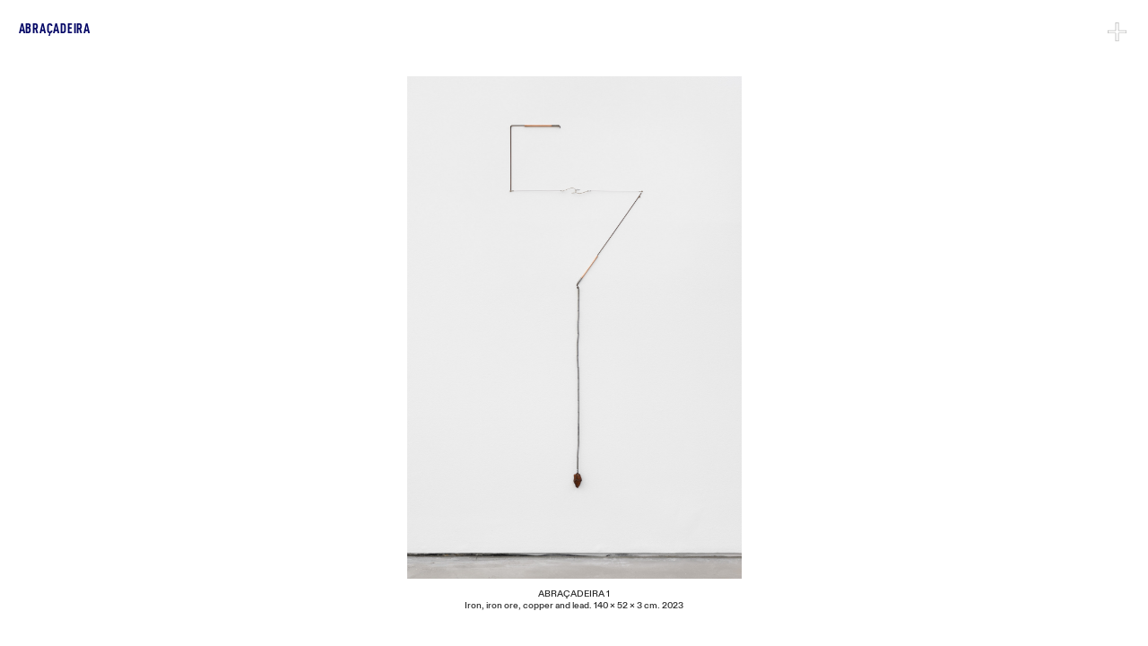

--- FILE ---
content_type: text/html; charset=UTF-8
request_url: https://luanavitra.com/ABRACADEIRA-1
body_size: 35543
content:
<!DOCTYPE html>
<!-- 

        Running on cargo.site

-->
<html lang="en" data-predefined-style="true" data-css-presets="true" data-css-preset data-typography-preset>
	<head>
<script>
				var __cargo_context__ = 'live';
				var __cargo_js_ver__ = 'c=3744406473';
				var __cargo_maint__ = false;
				
				
			</script>
					<meta http-equiv="X-UA-Compatible" content="IE=edge,chrome=1">
		<meta http-equiv="Content-Type" content="text/html; charset=utf-8">
		<meta name="viewport" content="initial-scale=1.0, maximum-scale=1.0, user-scalable=no">
		
			<meta name="robots" content="index,follow">
		<title>ABRAÇADEIRA — Luana Vitra</title>
		<meta name="description" content="ABRAÇADEIRA Recolher as flechas dobrar em arco para dentro, conter. Faz 27 dias que acredito que o chumbo é o...">
				<meta name="twitter:card" content="summary_large_image">
		<meta name="twitter:title" content="ABRAÇADEIRA — Luana Vitra">
		<meta name="twitter:description" content="ABRAÇADEIRA Recolher as flechas dobrar em arco para dentro, conter. Faz 27 dias que acredito que o chumbo é o...">
		<meta name="twitter:image" content="https://freight.cargo.site/w/1200/i/13c80fddac5e5ed16eeea2b04ad2f2b6acb53c9fe95063f96372621534ed54b9/LuanaVitra_abracadeira_ph-AnaPigosso-1.jpg">
		<meta property="og:locale" content="en_US">
		<meta property="og:title" content="ABRAÇADEIRA — Luana Vitra">
		<meta property="og:description" content="ABRAÇADEIRA Recolher as flechas dobrar em arco para dentro, conter. Faz 27 dias que acredito que o chumbo é o...">
		<meta property="og:url" content="https://luanavitra.com/ABRACADEIRA-1">
		<meta property="og:image" content="https://freight.cargo.site/w/1200/i/13c80fddac5e5ed16eeea2b04ad2f2b6acb53c9fe95063f96372621534ed54b9/LuanaVitra_abracadeira_ph-AnaPigosso-1.jpg">
		<meta property="og:type" content="website">

		<link rel="preconnect" href="https://static.cargo.site" crossorigin>
		<link rel="preconnect" href="https://freight.cargo.site" crossorigin>

		<link rel="preconnect" href="https://fonts.gstatic.com" crossorigin>
				<link rel="preconnect" href="https://type.cargo.site" crossorigin>

		<!--<link rel="preload" href="https://static.cargo.site/assets/social/IconFont-Regular-0.9.3.woff2" as="font" type="font/woff" crossorigin>-->

		

		<link href="https://static.cargo.site/favicon/favicon.ico" rel="shortcut icon">
		<link href="https://luanavitra.com/rss" rel="alternate" type="application/rss+xml" title="Luana Vitra feed">

		<link href="//fonts.googleapis.com/css?family=Archivo Black:400&c=3744406473&" id="" rel="stylesheet" type="text/css" />
<link href="https://luanavitra.com/stylesheet?c=3744406473&1719255633" id="member_stylesheet" rel="stylesheet" type="text/css" />
<style id="">@font-face{font-family:Icons;src:url(https://static.cargo.site/assets/social/IconFont-Regular-0.9.3.woff2);unicode-range:U+E000-E15C,U+F0000,U+FE0E}@font-face{font-family:Icons;src:url(https://static.cargo.site/assets/social/IconFont-Regular-0.9.3.woff2);font-weight:240;unicode-range:U+E000-E15C,U+F0000,U+FE0E}@font-face{font-family:Icons;src:url(https://static.cargo.site/assets/social/IconFont-Regular-0.9.3.woff2);unicode-range:U+E000-E15C,U+F0000,U+FE0E;font-weight:400}@font-face{font-family:Icons;src:url(https://static.cargo.site/assets/social/IconFont-Regular-0.9.3.woff2);unicode-range:U+E000-E15C,U+F0000,U+FE0E;font-weight:600}@font-face{font-family:Icons;src:url(https://static.cargo.site/assets/social/IconFont-Regular-0.9.3.woff2);unicode-range:U+E000-E15C,U+F0000,U+FE0E;font-weight:800}@font-face{font-family:Icons;src:url(https://static.cargo.site/assets/social/IconFont-Regular-0.9.3.woff2);unicode-range:U+E000-E15C,U+F0000,U+FE0E;font-style:italic}@font-face{font-family:Icons;src:url(https://static.cargo.site/assets/social/IconFont-Regular-0.9.3.woff2);unicode-range:U+E000-E15C,U+F0000,U+FE0E;font-weight:200;font-style:italic}@font-face{font-family:Icons;src:url(https://static.cargo.site/assets/social/IconFont-Regular-0.9.3.woff2);unicode-range:U+E000-E15C,U+F0000,U+FE0E;font-weight:400;font-style:italic}@font-face{font-family:Icons;src:url(https://static.cargo.site/assets/social/IconFont-Regular-0.9.3.woff2);unicode-range:U+E000-E15C,U+F0000,U+FE0E;font-weight:600;font-style:italic}@font-face{font-family:Icons;src:url(https://static.cargo.site/assets/social/IconFont-Regular-0.9.3.woff2);unicode-range:U+E000-E15C,U+F0000,U+FE0E;font-weight:800;font-style:italic}body.iconfont-loading,body.iconfont-loading *{color:transparent!important}body{-moz-osx-font-smoothing:grayscale;-webkit-font-smoothing:antialiased;-webkit-text-size-adjust:none}body.no-scroll{overflow:hidden}/*!
 * Content
 */.page{word-wrap:break-word}:focus{outline:0}.pointer-events-none{pointer-events:none}.pointer-events-auto{pointer-events:auto}.pointer-events-none .page_content .audio-player,.pointer-events-none .page_content .shop_product,.pointer-events-none .page_content a,.pointer-events-none .page_content audio,.pointer-events-none .page_content button,.pointer-events-none .page_content details,.pointer-events-none .page_content iframe,.pointer-events-none .page_content img,.pointer-events-none .page_content input,.pointer-events-none .page_content video{pointer-events:auto}.pointer-events-none .page_content *>a,.pointer-events-none .page_content>a{position:relative}s *{text-transform:inherit}#toolset{position:fixed;bottom:10px;right:10px;z-index:8}.mobile #toolset,.template_site_inframe #toolset{display:none}#toolset a{display:block;height:24px;width:24px;margin:0;padding:0;text-decoration:none;background:rgba(0,0,0,.2)}#toolset a:hover{background:rgba(0,0,0,.8)}[data-adminview] #toolset a,[data-adminview] #toolset_admin a{background:rgba(0,0,0,.04);pointer-events:none;cursor:default}#toolset_admin a:active{background:rgba(0,0,0,.7)}#toolset_admin a svg>*{transform:scale(1.1) translate(0,-.5px);transform-origin:50% 50%}#toolset_admin a svg{pointer-events:none;width:100%!important;height:auto!important}#following-container{overflow:auto;-webkit-overflow-scrolling:touch}#following-container iframe{height:100%;width:100%;position:absolute;top:0;left:0;right:0;bottom:0}:root{--following-width:-400px;--following-animation-duration:450ms}@keyframes following-open{0%{transform:translateX(0)}100%{transform:translateX(var(--following-width))}}@keyframes following-open-inverse{0%{transform:translateX(0)}100%{transform:translateX(calc(-1 * var(--following-width)))}}@keyframes following-close{0%{transform:translateX(var(--following-width))}100%{transform:translateX(0)}}@keyframes following-close-inverse{0%{transform:translateX(calc(-1 * var(--following-width)))}100%{transform:translateX(0)}}body.animate-left{animation:following-open var(--following-animation-duration);animation-fill-mode:both;animation-timing-function:cubic-bezier(.24,1,.29,1)}#following-container.animate-left{animation:following-close-inverse var(--following-animation-duration);animation-fill-mode:both;animation-timing-function:cubic-bezier(.24,1,.29,1)}#following-container.animate-left #following-frame{animation:following-close var(--following-animation-duration);animation-fill-mode:both;animation-timing-function:cubic-bezier(.24,1,.29,1)}body.animate-right{animation:following-close var(--following-animation-duration);animation-fill-mode:both;animation-timing-function:cubic-bezier(.24,1,.29,1)}#following-container.animate-right{animation:following-open-inverse var(--following-animation-duration);animation-fill-mode:both;animation-timing-function:cubic-bezier(.24,1,.29,1)}#following-container.animate-right #following-frame{animation:following-open var(--following-animation-duration);animation-fill-mode:both;animation-timing-function:cubic-bezier(.24,1,.29,1)}.slick-slider{position:relative;display:block;-moz-box-sizing:border-box;box-sizing:border-box;-webkit-user-select:none;-moz-user-select:none;-ms-user-select:none;user-select:none;-webkit-touch-callout:none;-khtml-user-select:none;-ms-touch-action:pan-y;touch-action:pan-y;-webkit-tap-highlight-color:transparent}.slick-list{position:relative;display:block;overflow:hidden;margin:0;padding:0}.slick-list:focus{outline:0}.slick-list.dragging{cursor:pointer;cursor:hand}.slick-slider .slick-list,.slick-slider .slick-track{transform:translate3d(0,0,0);will-change:transform}.slick-track{position:relative;top:0;left:0;display:block}.slick-track:after,.slick-track:before{display:table;content:'';width:1px;height:1px;margin-top:-1px;margin-left:-1px}.slick-track:after{clear:both}.slick-loading .slick-track{visibility:hidden}.slick-slide{display:none;float:left;height:100%;min-height:1px}[dir=rtl] .slick-slide{float:right}.content .slick-slide img{display:inline-block}.content .slick-slide img:not(.image-zoom){cursor:pointer}.content .scrub .slick-list,.content .scrub .slick-slide img:not(.image-zoom){cursor:ew-resize}body.slideshow-scrub-dragging *{cursor:ew-resize!important}.content .slick-slide img:not([src]),.content .slick-slide img[src='']{width:100%;height:auto}.slick-slide.slick-loading img{display:none}.slick-slide.dragging img{pointer-events:none}.slick-initialized .slick-slide{display:block}.slick-loading .slick-slide{visibility:hidden}.slick-vertical .slick-slide{display:block;height:auto;border:1px solid transparent}.slick-arrow.slick-hidden{display:none}.slick-arrow{position:absolute;z-index:9;width:0;top:0;height:100%;cursor:pointer;will-change:opacity;-webkit-transition:opacity 333ms cubic-bezier(.4,0,.22,1);transition:opacity 333ms cubic-bezier(.4,0,.22,1)}.slick-arrow.hidden{opacity:0}.slick-arrow svg{position:absolute;width:36px;height:36px;top:0;left:0;right:0;bottom:0;margin:auto;transform:translate(.25px,.25px)}.slick-arrow svg.right-arrow{transform:translate(.25px,.25px) scaleX(-1)}.slick-arrow svg:active{opacity:.75}.slick-arrow svg .arrow-shape{fill:none!important;stroke:#fff;stroke-linecap:square}.slick-arrow svg .arrow-outline{fill:none!important;stroke-width:2.5px;stroke:rgba(0,0,0,.6);stroke-linecap:square}.slick-arrow.slick-next{right:0;text-align:right}.slick-next svg,.wallpaper-navigation .slick-next svg{margin-right:10px}.mobile .slick-next svg{margin-right:10px}.slick-arrow.slick-prev{text-align:left}.slick-prev svg,.wallpaper-navigation .slick-prev svg{margin-left:10px}.mobile .slick-prev svg{margin-left:10px}.loading_animation{display:none;vertical-align:middle;z-index:15;line-height:0;pointer-events:none;border-radius:100%}.loading_animation.hidden{display:none}.loading_animation.pulsing{opacity:0;display:inline-block;animation-delay:.1s;-webkit-animation-delay:.1s;-moz-animation-delay:.1s;animation-duration:12s;animation-iteration-count:infinite;animation:fade-pulse-in .5s ease-in-out;-moz-animation:fade-pulse-in .5s ease-in-out;-webkit-animation:fade-pulse-in .5s ease-in-out;-webkit-animation-fill-mode:forwards;-moz-animation-fill-mode:forwards;animation-fill-mode:forwards}.loading_animation.pulsing.no-delay{animation-delay:0s;-webkit-animation-delay:0s;-moz-animation-delay:0s}.loading_animation div{border-radius:100%}.loading_animation div svg{max-width:100%;height:auto}.loading_animation div,.loading_animation div svg{width:20px;height:20px}.loading_animation.full-width svg{width:100%;height:auto}.loading_animation.full-width.big svg{width:100px;height:100px}.loading_animation div svg>*{fill:#ccc}.loading_animation div{-webkit-animation:spin-loading 12s ease-out;-webkit-animation-iteration-count:infinite;-moz-animation:spin-loading 12s ease-out;-moz-animation-iteration-count:infinite;animation:spin-loading 12s ease-out;animation-iteration-count:infinite}.loading_animation.hidden{display:none}[data-backdrop] .loading_animation{position:absolute;top:15px;left:15px;z-index:99}.loading_animation.position-absolute.middle{top:calc(50% - 10px);left:calc(50% - 10px)}.loading_animation.position-absolute.topleft{top:0;left:0}.loading_animation.position-absolute.middleright{top:calc(50% - 10px);right:1rem}.loading_animation.position-absolute.middleleft{top:calc(50% - 10px);left:1rem}.loading_animation.gray div svg>*{fill:#999}.loading_animation.gray-dark div svg>*{fill:#666}.loading_animation.gray-darker div svg>*{fill:#555}.loading_animation.gray-light div svg>*{fill:#ccc}.loading_animation.white div svg>*{fill:rgba(255,255,255,.85)}.loading_animation.blue div svg>*{fill:#698fff}.loading_animation.inline{display:inline-block;margin-bottom:.5ex}.loading_animation.inline.left{margin-right:.5ex}@-webkit-keyframes fade-pulse-in{0%{opacity:0}50%{opacity:.5}100%{opacity:1}}@-moz-keyframes fade-pulse-in{0%{opacity:0}50%{opacity:.5}100%{opacity:1}}@keyframes fade-pulse-in{0%{opacity:0}50%{opacity:.5}100%{opacity:1}}@-webkit-keyframes pulsate{0%{opacity:1}50%{opacity:0}100%{opacity:1}}@-moz-keyframes pulsate{0%{opacity:1}50%{opacity:0}100%{opacity:1}}@keyframes pulsate{0%{opacity:1}50%{opacity:0}100%{opacity:1}}@-webkit-keyframes spin-loading{0%{transform:rotate(0)}9%{transform:rotate(1050deg)}18%{transform:rotate(-1090deg)}20%{transform:rotate(-1080deg)}23%{transform:rotate(-1080deg)}28%{transform:rotate(-1095deg)}29%{transform:rotate(-1065deg)}34%{transform:rotate(-1080deg)}35%{transform:rotate(-1050deg)}40%{transform:rotate(-1065deg)}41%{transform:rotate(-1035deg)}44%{transform:rotate(-1035deg)}47%{transform:rotate(-2160deg)}50%{transform:rotate(-2160deg)}56%{transform:rotate(45deg)}60%{transform:rotate(45deg)}80%{transform:rotate(6120deg)}100%{transform:rotate(0)}}@keyframes spin-loading{0%{transform:rotate(0)}9%{transform:rotate(1050deg)}18%{transform:rotate(-1090deg)}20%{transform:rotate(-1080deg)}23%{transform:rotate(-1080deg)}28%{transform:rotate(-1095deg)}29%{transform:rotate(-1065deg)}34%{transform:rotate(-1080deg)}35%{transform:rotate(-1050deg)}40%{transform:rotate(-1065deg)}41%{transform:rotate(-1035deg)}44%{transform:rotate(-1035deg)}47%{transform:rotate(-2160deg)}50%{transform:rotate(-2160deg)}56%{transform:rotate(45deg)}60%{transform:rotate(45deg)}80%{transform:rotate(6120deg)}100%{transform:rotate(0)}}[grid-row]{align-items:flex-start;box-sizing:border-box;display:-webkit-box;display:-webkit-flex;display:-ms-flexbox;display:flex;-webkit-flex-wrap:wrap;-ms-flex-wrap:wrap;flex-wrap:wrap}[grid-col]{box-sizing:border-box}[grid-row] [grid-col].empty:after{content:"\0000A0";cursor:text}body.mobile[data-adminview=content-editproject] [grid-row] [grid-col].empty:after{display:none}[grid-col=auto]{-webkit-box-flex:1;-webkit-flex:1;-ms-flex:1;flex:1}[grid-col=x12]{width:100%}[grid-col=x11]{width:50%}[grid-col=x10]{width:33.33%}[grid-col=x9]{width:25%}[grid-col=x8]{width:20%}[grid-col=x7]{width:16.666666667%}[grid-col=x6]{width:14.285714286%}[grid-col=x5]{width:12.5%}[grid-col=x4]{width:11.111111111%}[grid-col=x3]{width:10%}[grid-col=x2]{width:9.090909091%}[grid-col=x1]{width:8.333333333%}[grid-col="1"]{width:8.33333%}[grid-col="2"]{width:16.66667%}[grid-col="3"]{width:25%}[grid-col="4"]{width:33.33333%}[grid-col="5"]{width:41.66667%}[grid-col="6"]{width:50%}[grid-col="7"]{width:58.33333%}[grid-col="8"]{width:66.66667%}[grid-col="9"]{width:75%}[grid-col="10"]{width:83.33333%}[grid-col="11"]{width:91.66667%}[grid-col="12"]{width:100%}body.mobile [grid-responsive] [grid-col]{width:100%;-webkit-box-flex:none;-webkit-flex:none;-ms-flex:none;flex:none}[data-ce-host=true][contenteditable=true] [grid-pad]{pointer-events:none}[data-ce-host=true][contenteditable=true] [grid-pad]>*{pointer-events:auto}[grid-pad="0"]{padding:0}[grid-pad="0.25"]{padding:.125rem}[grid-pad="0.5"]{padding:.25rem}[grid-pad="0.75"]{padding:.375rem}[grid-pad="1"]{padding:.5rem}[grid-pad="1.25"]{padding:.625rem}[grid-pad="1.5"]{padding:.75rem}[grid-pad="1.75"]{padding:.875rem}[grid-pad="2"]{padding:1rem}[grid-pad="2.5"]{padding:1.25rem}[grid-pad="3"]{padding:1.5rem}[grid-pad="3.5"]{padding:1.75rem}[grid-pad="4"]{padding:2rem}[grid-pad="5"]{padding:2.5rem}[grid-pad="6"]{padding:3rem}[grid-pad="7"]{padding:3.5rem}[grid-pad="8"]{padding:4rem}[grid-pad="9"]{padding:4.5rem}[grid-pad="10"]{padding:5rem}[grid-gutter="0"]{margin:0}[grid-gutter="0.5"]{margin:-.25rem}[grid-gutter="1"]{margin:-.5rem}[grid-gutter="1.5"]{margin:-.75rem}[grid-gutter="2"]{margin:-1rem}[grid-gutter="2.5"]{margin:-1.25rem}[grid-gutter="3"]{margin:-1.5rem}[grid-gutter="3.5"]{margin:-1.75rem}[grid-gutter="4"]{margin:-2rem}[grid-gutter="5"]{margin:-2.5rem}[grid-gutter="6"]{margin:-3rem}[grid-gutter="7"]{margin:-3.5rem}[grid-gutter="8"]{margin:-4rem}[grid-gutter="10"]{margin:-5rem}[grid-gutter="12"]{margin:-6rem}[grid-gutter="14"]{margin:-7rem}[grid-gutter="16"]{margin:-8rem}[grid-gutter="18"]{margin:-9rem}[grid-gutter="20"]{margin:-10rem}small{max-width:100%;text-decoration:inherit}img:not([src]),img[src='']{outline:1px solid rgba(177,177,177,.4);outline-offset:-1px;content:url([data-uri])}img.image-zoom{cursor:-webkit-zoom-in;cursor:-moz-zoom-in;cursor:zoom-in}#imprimatur{color:#333;font-size:10px;font-family:-apple-system,BlinkMacSystemFont,"Segoe UI",Roboto,Oxygen,Ubuntu,Cantarell,"Open Sans","Helvetica Neue",sans-serif,"Sans Serif",Icons;/*!System*/position:fixed;opacity:.3;right:-28px;bottom:160px;transform:rotate(270deg);-ms-transform:rotate(270deg);-webkit-transform:rotate(270deg);z-index:8;text-transform:uppercase;color:#999;opacity:.5;padding-bottom:2px;text-decoration:none}.mobile #imprimatur{display:none}bodycopy cargo-link a{font-family:-apple-system,BlinkMacSystemFont,"Segoe UI",Roboto,Oxygen,Ubuntu,Cantarell,"Open Sans","Helvetica Neue",sans-serif,"Sans Serif",Icons;/*!System*/font-size:12px;font-style:normal;font-weight:400;transform:rotate(270deg);text-decoration:none;position:fixed!important;right:-27px;bottom:100px;text-decoration:none;letter-spacing:normal;background:0 0;border:0;border-bottom:0;outline:0}/*! PhotoSwipe Default UI CSS by Dmitry Semenov | photoswipe.com | MIT license */.pswp--has_mouse .pswp__button--arrow--left,.pswp--has_mouse .pswp__button--arrow--right,.pswp__ui{visibility:visible}.pswp--minimal--dark .pswp__top-bar,.pswp__button{background:0 0}.pswp,.pswp__bg,.pswp__container,.pswp__img--placeholder,.pswp__zoom-wrap,.quick-view-navigation{-webkit-backface-visibility:hidden}.pswp__button{cursor:pointer;opacity:1;-webkit-appearance:none;transition:opacity .2s;-webkit-box-shadow:none;box-shadow:none}.pswp__button-close>svg{top:10px;right:10px;margin-left:auto}.pswp--touch .quick-view-navigation{display:none}.pswp__ui{-webkit-font-smoothing:auto;opacity:1;z-index:1550}.quick-view-navigation{will-change:opacity;-webkit-transition:opacity 333ms cubic-bezier(.4,0,.22,1);transition:opacity 333ms cubic-bezier(.4,0,.22,1)}.quick-view-navigation .pswp__group .pswp__button{pointer-events:auto}.pswp__button>svg{position:absolute;width:36px;height:36px}.quick-view-navigation .pswp__group:active svg{opacity:.75}.pswp__button svg .shape-shape{fill:#fff}.pswp__button svg .shape-outline{fill:#000}.pswp__button-prev>svg{top:0;bottom:0;left:10px;margin:auto}.pswp__button-next>svg{top:0;bottom:0;right:10px;margin:auto}.quick-view-navigation .pswp__group .pswp__button-prev{position:absolute;left:0;top:0;width:0;height:100%}.quick-view-navigation .pswp__group .pswp__button-next{position:absolute;right:0;top:0;width:0;height:100%}.quick-view-navigation .close-button,.quick-view-navigation .left-arrow,.quick-view-navigation .right-arrow{transform:translate(.25px,.25px)}.quick-view-navigation .right-arrow{transform:translate(.25px,.25px) scaleX(-1)}.pswp__button svg .shape-outline{fill:transparent!important;stroke:#000;stroke-width:2.5px;stroke-linecap:square}.pswp__button svg .shape-shape{fill:transparent!important;stroke:#fff;stroke-width:1.5px;stroke-linecap:square}.pswp__bg,.pswp__scroll-wrap,.pswp__zoom-wrap{width:100%;position:absolute}.quick-view-navigation .pswp__group .pswp__button-close{margin:0}.pswp__container,.pswp__item,.pswp__zoom-wrap{right:0;bottom:0;top:0;position:absolute;left:0}.pswp__ui--hidden .pswp__button{opacity:.001}.pswp__ui--hidden .pswp__button,.pswp__ui--hidden .pswp__button *{pointer-events:none}.pswp .pswp__ui.pswp__ui--displaynone{display:none}.pswp__element--disabled{display:none!important}/*! PhotoSwipe main CSS by Dmitry Semenov | photoswipe.com | MIT license */.pswp{position:fixed;display:none;height:100%;width:100%;top:0;left:0;right:0;bottom:0;margin:auto;-ms-touch-action:none;touch-action:none;z-index:9999999;-webkit-text-size-adjust:100%;line-height:initial;letter-spacing:initial;outline:0}.pswp img{max-width:none}.pswp--zoom-disabled .pswp__img{cursor:default!important}.pswp--animate_opacity{opacity:.001;will-change:opacity;-webkit-transition:opacity 333ms cubic-bezier(.4,0,.22,1);transition:opacity 333ms cubic-bezier(.4,0,.22,1)}.pswp--open{display:block}.pswp--zoom-allowed .pswp__img{cursor:-webkit-zoom-in;cursor:-moz-zoom-in;cursor:zoom-in}.pswp--zoomed-in .pswp__img{cursor:-webkit-grab;cursor:-moz-grab;cursor:grab}.pswp--dragging .pswp__img{cursor:-webkit-grabbing;cursor:-moz-grabbing;cursor:grabbing}.pswp__bg{left:0;top:0;height:100%;opacity:0;transform:translateZ(0);will-change:opacity}.pswp__scroll-wrap{left:0;top:0;height:100%}.pswp__container,.pswp__zoom-wrap{-ms-touch-action:none;touch-action:none}.pswp__container,.pswp__img{-webkit-user-select:none;-moz-user-select:none;-ms-user-select:none;user-select:none;-webkit-tap-highlight-color:transparent;-webkit-touch-callout:none}.pswp__zoom-wrap{-webkit-transform-origin:left top;-ms-transform-origin:left top;transform-origin:left top;-webkit-transition:-webkit-transform 222ms cubic-bezier(.4,0,.22,1);transition:transform 222ms cubic-bezier(.4,0,.22,1)}.pswp__bg{-webkit-transition:opacity 222ms cubic-bezier(.4,0,.22,1);transition:opacity 222ms cubic-bezier(.4,0,.22,1)}.pswp--animated-in .pswp__bg,.pswp--animated-in .pswp__zoom-wrap{-webkit-transition:none;transition:none}.pswp--hide-overflow .pswp__scroll-wrap,.pswp--hide-overflow.pswp{overflow:hidden}.pswp__img{position:absolute;width:auto;height:auto;top:0;left:0}.pswp__img--placeholder--blank{background:#222}.pswp--ie .pswp__img{width:100%!important;height:auto!important;left:0;top:0}.pswp__ui--idle{opacity:0}.pswp__error-msg{position:absolute;left:0;top:50%;width:100%;text-align:center;font-size:14px;line-height:16px;margin-top:-8px;color:#ccc}.pswp__error-msg a{color:#ccc;text-decoration:underline}.pswp__error-msg{font-family:-apple-system,BlinkMacSystemFont,"Segoe UI",Roboto,Oxygen,Ubuntu,Cantarell,"Open Sans","Helvetica Neue",sans-serif}.quick-view.mouse-down .iframe-item{pointer-events:none!important}.quick-view-caption-positioner{pointer-events:none;width:100%;height:100%}.quick-view-caption-wrapper{margin:auto;position:absolute;bottom:0;left:0;right:0}.quick-view-horizontal-align-left .quick-view-caption-wrapper{margin-left:0}.quick-view-horizontal-align-right .quick-view-caption-wrapper{margin-right:0}[data-quick-view-caption]{transition:.1s opacity ease-in-out;position:absolute;bottom:0;left:0;right:0}.quick-view-horizontal-align-left [data-quick-view-caption]{text-align:left}.quick-view-horizontal-align-right [data-quick-view-caption]{text-align:right}.quick-view-caption{transition:.1s opacity ease-in-out}.quick-view-caption>*{display:inline-block}.quick-view-caption *{pointer-events:auto}.quick-view-caption.hidden{opacity:0}.shop_product .dropdown_wrapper{flex:0 0 100%;position:relative}.shop_product select{appearance:none;-moz-appearance:none;-webkit-appearance:none;outline:0;-webkit-font-smoothing:antialiased;-moz-osx-font-smoothing:grayscale;cursor:pointer;border-radius:0;white-space:nowrap;overflow:hidden!important;text-overflow:ellipsis}.shop_product select.dropdown::-ms-expand{display:none}.shop_product a{cursor:pointer;border-bottom:none;text-decoration:none}.shop_product a.out-of-stock{pointer-events:none}body.audio-player-dragging *{cursor:ew-resize!important}.audio-player{display:inline-flex;flex:1 0 calc(100% - 2px);width:calc(100% - 2px)}.audio-player .button{height:100%;flex:0 0 3.3rem;display:flex}.audio-player .separator{left:3.3rem;height:100%}.audio-player .buffer{width:0%;height:100%;transition:left .3s linear,width .3s linear}.audio-player.seeking .buffer{transition:left 0s,width 0s}.audio-player.seeking{user-select:none;-webkit-user-select:none;cursor:ew-resize}.audio-player.seeking *{user-select:none;-webkit-user-select:none;cursor:ew-resize}.audio-player .bar{overflow:hidden;display:flex;justify-content:space-between;align-content:center;flex-grow:1}.audio-player .progress{width:0%;height:100%;transition:width .3s linear}.audio-player.seeking .progress{transition:width 0s}.audio-player .pause,.audio-player .play{cursor:pointer;height:100%}.audio-player .note-icon{margin:auto 0;order:2;flex:0 1 auto}.audio-player .title{white-space:nowrap;overflow:hidden;text-overflow:ellipsis;pointer-events:none;user-select:none;padding:.5rem 0 .5rem 1rem;margin:auto auto auto 0;flex:0 3 auto;min-width:0;width:100%}.audio-player .total-time{flex:0 1 auto;margin:auto 0}.audio-player .current-time,.audio-player .play-text{flex:0 1 auto;margin:auto 0}.audio-player .stream-anim{user-select:none;margin:auto auto auto 0}.audio-player .stream-anim span{display:inline-block}.audio-player .buffer,.audio-player .current-time,.audio-player .note-svg,.audio-player .play-text,.audio-player .separator,.audio-player .total-time{user-select:none;pointer-events:none}.audio-player .buffer,.audio-player .play-text,.audio-player .progress{position:absolute}.audio-player,.audio-player .bar,.audio-player .button,.audio-player .current-time,.audio-player .note-icon,.audio-player .pause,.audio-player .play,.audio-player .total-time{position:relative}body.mobile .audio-player,body.mobile .audio-player *{-webkit-touch-callout:none}#standalone-admin-frame{border:0;width:400px;position:absolute;right:0;top:0;height:100vh;z-index:99}body[standalone-admin=true] #standalone-admin-frame{transform:translate(0,0)}body[standalone-admin=true] .main_container{width:calc(100% - 400px)}body[standalone-admin=false] #standalone-admin-frame{transform:translate(100%,0)}body[standalone-admin=false] .main_container{width:100%}.toggle_standaloneAdmin{position:fixed;top:0;right:400px;height:40px;width:40px;z-index:999;cursor:pointer;background-color:rgba(0,0,0,.4)}.toggle_standaloneAdmin:active{opacity:.7}body[standalone-admin=false] .toggle_standaloneAdmin{right:0}.toggle_standaloneAdmin *{color:#fff;fill:#fff}.toggle_standaloneAdmin svg{padding:6px;width:100%;height:100%;opacity:.85}body[standalone-admin=false] .toggle_standaloneAdmin #close,body[standalone-admin=true] .toggle_standaloneAdmin #backdropsettings{display:none}.toggle_standaloneAdmin>div{width:100%;height:100%}#admin_toggle_button{position:fixed;top:50%;transform:translate(0,-50%);right:400px;height:36px;width:12px;z-index:999;cursor:pointer;background-color:rgba(0,0,0,.09);padding-left:2px;margin-right:5px}#admin_toggle_button .bar{content:'';background:rgba(0,0,0,.09);position:fixed;width:5px;bottom:0;top:0;z-index:10}#admin_toggle_button:active{background:rgba(0,0,0,.065)}#admin_toggle_button *{color:#fff;fill:#fff}#admin_toggle_button svg{padding:0;width:16px;height:36px;margin-left:1px;opacity:1}#admin_toggle_button svg *{fill:#fff;opacity:1}#admin_toggle_button[data-state=closed] .toggle_admin_close{display:none}#admin_toggle_button[data-state=closed],#admin_toggle_button[data-state=closed] .toggle_admin_open{width:20px;cursor:pointer;margin:0}#admin_toggle_button[data-state=closed] svg{margin-left:2px}#admin_toggle_button[data-state=open] .toggle_admin_open{display:none}select,select *{text-rendering:auto!important}b b{font-weight:inherit}*{-webkit-box-sizing:border-box;-moz-box-sizing:border-box;box-sizing:border-box}customhtml>*{position:relative;z-index:10}body,html{min-height:100vh;margin:0;padding:0}html{touch-action:manipulation;position:relative;background-color:#fff}.main_container{min-height:100vh;width:100%;overflow:hidden}.container{display:-webkit-box;display:-webkit-flex;display:-moz-box;display:-ms-flexbox;display:flex;-webkit-flex-wrap:wrap;-moz-flex-wrap:wrap;-ms-flex-wrap:wrap;flex-wrap:wrap;max-width:100%;width:100%;overflow:visible}.container{align-items:flex-start;-webkit-align-items:flex-start}.page{z-index:2}.page ul li>text-limit{display:block}.content,.content_container,.pinned{-webkit-flex:1 0 auto;-moz-flex:1 0 auto;-ms-flex:1 0 auto;flex:1 0 auto;max-width:100%}.content_container{width:100%}.content_container.full_height{min-height:100vh}.page_background{position:absolute;top:0;left:0;width:100%;height:100%}.page_container{position:relative;overflow:visible;width:100%}.backdrop{position:absolute;top:0;z-index:1;width:100%;height:100%;max-height:100vh}.backdrop>div{position:absolute;top:0;left:0;width:100%;height:100%;-webkit-backface-visibility:hidden;backface-visibility:hidden;transform:translate3d(0,0,0);contain:strict}[data-backdrop].backdrop>div[data-overflowing]{max-height:100vh;position:absolute;top:0;left:0}body.mobile [split-responsive]{display:flex;flex-direction:column}body.mobile [split-responsive] .container{width:100%;order:2}body.mobile [split-responsive] .backdrop{position:relative;height:50vh;width:100%;order:1}body.mobile [split-responsive] [data-auxiliary].backdrop{position:absolute;height:50vh;width:100%;order:1}.page{position:relative;z-index:2}img[data-align=left]{float:left}img[data-align=right]{float:right}[data-rotation]{transform-origin:center center}.content .page_content:not([contenteditable=true]) [data-draggable]{pointer-events:auto!important;backface-visibility:hidden}.preserve-3d{-moz-transform-style:preserve-3d;transform-style:preserve-3d}.content .page_content:not([contenteditable=true]) [data-draggable] iframe{pointer-events:none!important}.dragging-active iframe{pointer-events:none!important}.content .page_content:not([contenteditable=true]) [data-draggable]:active{opacity:1}.content .scroll-transition-fade{transition:transform 1s ease-in-out,opacity .8s ease-in-out}.content .scroll-transition-fade.below-viewport{opacity:0;transform:translateY(40px)}.mobile.full_width .page_container:not([split-layout]) .container_width{width:100%}[data-view=pinned_bottom] .bottom_pin_invisibility{visibility:hidden}.pinned{position:relative;width:100%}.pinned .page_container.accommodate:not(.fixed):not(.overlay){z-index:2}.pinned .page_container.overlay{position:absolute;z-index:4}.pinned .page_container.overlay.fixed{position:fixed}.pinned .page_container.overlay.fixed .page{max-height:100vh;-webkit-overflow-scrolling:touch}.pinned .page_container.overlay.fixed .page.allow-scroll{overflow-y:auto;overflow-x:hidden}.pinned .page_container.overlay.fixed .page.allow-scroll{align-items:flex-start;-webkit-align-items:flex-start}.pinned .page_container .page.allow-scroll::-webkit-scrollbar{width:0;background:0 0;display:none}.pinned.pinned_top .page_container.overlay{left:0;top:0}.pinned.pinned_bottom .page_container.overlay{left:0;bottom:0}div[data-container=set]:empty{margin-top:1px}.thumbnails{position:relative;z-index:1}[thumbnails=grid]{align-items:baseline}[thumbnails=justify] .thumbnail{box-sizing:content-box}[thumbnails][data-padding-zero] .thumbnail{margin-bottom:-1px}[thumbnails=montessori] .thumbnail{pointer-events:auto;position:absolute}[thumbnails] .thumbnail>a{display:block;text-decoration:none}[thumbnails=montessori]{height:0}[thumbnails][data-resizing],[thumbnails][data-resizing] *{cursor:nwse-resize}[thumbnails] .thumbnail .resize-handle{cursor:nwse-resize;width:26px;height:26px;padding:5px;position:absolute;opacity:.75;right:-1px;bottom:-1px;z-index:100}[thumbnails][data-resizing] .resize-handle{display:none}[thumbnails] .thumbnail .resize-handle svg{position:absolute;top:0;left:0}[thumbnails] .thumbnail .resize-handle:hover{opacity:1}[data-can-move].thumbnail .resize-handle svg .resize_path_outline{fill:#fff}[data-can-move].thumbnail .resize-handle svg .resize_path{fill:#000}[thumbnails=montessori] .thumbnail_sizer{height:0;width:100%;position:relative;padding-bottom:100%;pointer-events:none}[thumbnails] .thumbnail img{display:block;min-height:3px;margin-bottom:0}[thumbnails] .thumbnail img:not([src]),img[src=""]{margin:0!important;width:100%;min-height:3px;height:100%!important;position:absolute}[aspect-ratio="1x1"].thumb_image{height:0;padding-bottom:100%;overflow:hidden}[aspect-ratio="4x3"].thumb_image{height:0;padding-bottom:75%;overflow:hidden}[aspect-ratio="16x9"].thumb_image{height:0;padding-bottom:56.25%;overflow:hidden}[thumbnails] .thumb_image{width:100%;position:relative}[thumbnails][thumbnail-vertical-align=top]{align-items:flex-start}[thumbnails][thumbnail-vertical-align=middle]{align-items:center}[thumbnails][thumbnail-vertical-align=bottom]{align-items:baseline}[thumbnails][thumbnail-horizontal-align=left]{justify-content:flex-start}[thumbnails][thumbnail-horizontal-align=middle]{justify-content:center}[thumbnails][thumbnail-horizontal-align=right]{justify-content:flex-end}.thumb_image.default_image>svg{position:absolute;top:0;left:0;bottom:0;right:0;width:100%;height:100%}.thumb_image.default_image{outline:1px solid #ccc;outline-offset:-1px;position:relative}.mobile.full_width [data-view=Thumbnail] .thumbnails_width{width:100%}.content [data-draggable] a:active,.content [data-draggable] img:active{opacity:initial}.content .draggable-dragging{opacity:initial}[data-draggable].draggable_visible{visibility:visible}[data-draggable].draggable_hidden{visibility:hidden}.gallery_card [data-draggable],.marquee [data-draggable]{visibility:inherit}[data-draggable]{visibility:visible;background-color:rgba(0,0,0,.003)}#site_menu_panel_container .image-gallery:not(.initialized){height:0;padding-bottom:100%;min-height:initial}.image-gallery:not(.initialized){min-height:100vh;visibility:hidden;width:100%}.image-gallery .gallery_card img{display:block;width:100%;height:auto}.image-gallery .gallery_card{transform-origin:center}.image-gallery .gallery_card.dragging{opacity:.1;transform:initial!important}.image-gallery:not([image-gallery=slideshow]) .gallery_card iframe:only-child,.image-gallery:not([image-gallery=slideshow]) .gallery_card video:only-child{width:100%;height:100%;top:0;left:0;position:absolute}.image-gallery[image-gallery=slideshow] .gallery_card video[muted][autoplay]:not([controls]),.image-gallery[image-gallery=slideshow] .gallery_card video[muted][data-autoplay]:not([controls]){pointer-events:none}.image-gallery [image-gallery-pad="0"] video:only-child{object-fit:cover;height:calc(100% + 1px)}div.image-gallery>a,div.image-gallery>iframe,div.image-gallery>img,div.image-gallery>video{display:none}[image-gallery-row]{align-items:flex-start;box-sizing:border-box;display:-webkit-box;display:-webkit-flex;display:-ms-flexbox;display:flex;-webkit-flex-wrap:wrap;-ms-flex-wrap:wrap;flex-wrap:wrap}.image-gallery .gallery_card_image{width:100%;position:relative}[data-predefined-style=true] .image-gallery a.gallery_card{display:block;border:none}[image-gallery-col]{box-sizing:border-box}[image-gallery-col=x12]{width:100%}[image-gallery-col=x11]{width:50%}[image-gallery-col=x10]{width:33.33%}[image-gallery-col=x9]{width:25%}[image-gallery-col=x8]{width:20%}[image-gallery-col=x7]{width:16.666666667%}[image-gallery-col=x6]{width:14.285714286%}[image-gallery-col=x5]{width:12.5%}[image-gallery-col=x4]{width:11.111111111%}[image-gallery-col=x3]{width:10%}[image-gallery-col=x2]{width:9.090909091%}[image-gallery-col=x1]{width:8.333333333%}.content .page_content [image-gallery-pad].image-gallery{pointer-events:none}.content .page_content [image-gallery-pad].image-gallery .gallery_card_image>*,.content .page_content [image-gallery-pad].image-gallery .gallery_image_caption{pointer-events:auto}.content .page_content [image-gallery-pad="0"]{padding:0}.content .page_content [image-gallery-pad="0.25"]{padding:.125rem}.content .page_content [image-gallery-pad="0.5"]{padding:.25rem}.content .page_content [image-gallery-pad="0.75"]{padding:.375rem}.content .page_content [image-gallery-pad="1"]{padding:.5rem}.content .page_content [image-gallery-pad="1.25"]{padding:.625rem}.content .page_content [image-gallery-pad="1.5"]{padding:.75rem}.content .page_content [image-gallery-pad="1.75"]{padding:.875rem}.content .page_content [image-gallery-pad="2"]{padding:1rem}.content .page_content [image-gallery-pad="2.5"]{padding:1.25rem}.content .page_content [image-gallery-pad="3"]{padding:1.5rem}.content .page_content [image-gallery-pad="3.5"]{padding:1.75rem}.content .page_content [image-gallery-pad="4"]{padding:2rem}.content .page_content [image-gallery-pad="5"]{padding:2.5rem}.content .page_content [image-gallery-pad="6"]{padding:3rem}.content .page_content [image-gallery-pad="7"]{padding:3.5rem}.content .page_content [image-gallery-pad="8"]{padding:4rem}.content .page_content [image-gallery-pad="9"]{padding:4.5rem}.content .page_content [image-gallery-pad="10"]{padding:5rem}.content .page_content [image-gallery-gutter="0"]{margin:0}.content .page_content [image-gallery-gutter="0.5"]{margin:-.25rem}.content .page_content [image-gallery-gutter="1"]{margin:-.5rem}.content .page_content [image-gallery-gutter="1.5"]{margin:-.75rem}.content .page_content [image-gallery-gutter="2"]{margin:-1rem}.content .page_content [image-gallery-gutter="2.5"]{margin:-1.25rem}.content .page_content [image-gallery-gutter="3"]{margin:-1.5rem}.content .page_content [image-gallery-gutter="3.5"]{margin:-1.75rem}.content .page_content [image-gallery-gutter="4"]{margin:-2rem}.content .page_content [image-gallery-gutter="5"]{margin:-2.5rem}.content .page_content [image-gallery-gutter="6"]{margin:-3rem}.content .page_content [image-gallery-gutter="7"]{margin:-3.5rem}.content .page_content [image-gallery-gutter="8"]{margin:-4rem}.content .page_content [image-gallery-gutter="10"]{margin:-5rem}.content .page_content [image-gallery-gutter="12"]{margin:-6rem}.content .page_content [image-gallery-gutter="14"]{margin:-7rem}.content .page_content [image-gallery-gutter="16"]{margin:-8rem}.content .page_content [image-gallery-gutter="18"]{margin:-9rem}.content .page_content [image-gallery-gutter="20"]{margin:-10rem}[image-gallery=slideshow]:not(.initialized)>*{min-height:1px;opacity:0;min-width:100%}[image-gallery=slideshow][data-constrained-by=height] [image-gallery-vertical-align].slick-track{align-items:flex-start}[image-gallery=slideshow] img.image-zoom:active{opacity:initial}[image-gallery=slideshow].slick-initialized .gallery_card{pointer-events:none}[image-gallery=slideshow].slick-initialized .gallery_card.slick-current{pointer-events:auto}[image-gallery=slideshow] .gallery_card:not(.has_caption){line-height:0}.content .page_content [image-gallery=slideshow].image-gallery>*{pointer-events:auto}.content [image-gallery=slideshow].image-gallery.slick-initialized .gallery_card{overflow:hidden;margin:0;display:flex;flex-flow:row wrap;flex-shrink:0}.content [image-gallery=slideshow].image-gallery.slick-initialized .gallery_card.slick-current{overflow:visible}[image-gallery=slideshow] .gallery_image_caption{opacity:1;transition:opacity .3s;-webkit-transition:opacity .3s;width:100%;margin-left:auto;margin-right:auto;clear:both}[image-gallery-horizontal-align=left] .gallery_image_caption{text-align:left}[image-gallery-horizontal-align=middle] .gallery_image_caption{text-align:center}[image-gallery-horizontal-align=right] .gallery_image_caption{text-align:right}[image-gallery=slideshow][data-slideshow-in-transition] .gallery_image_caption{opacity:0;transition:opacity .3s;-webkit-transition:opacity .3s}[image-gallery=slideshow] .gallery_card_image{width:initial;margin:0;display:inline-block}[image-gallery=slideshow] .gallery_card img{margin:0;display:block}[image-gallery=slideshow][data-exploded]{align-items:flex-start;box-sizing:border-box;display:-webkit-box;display:-webkit-flex;display:-ms-flexbox;display:flex;-webkit-flex-wrap:wrap;-ms-flex-wrap:wrap;flex-wrap:wrap;justify-content:flex-start;align-content:flex-start}[image-gallery=slideshow][data-exploded] .gallery_card{padding:1rem;width:16.666%}[image-gallery=slideshow][data-exploded] .gallery_card_image{height:0;display:block;width:100%}[image-gallery=grid]{align-items:baseline}[image-gallery=grid] .gallery_card.has_caption .gallery_card_image{display:block}[image-gallery=grid] [image-gallery-pad="0"].gallery_card{margin-bottom:-1px}[image-gallery=grid] .gallery_card img{margin:0}[image-gallery=columns] .gallery_card img{margin:0}[image-gallery=justify]{align-items:flex-start}[image-gallery=justify] .gallery_card img{margin:0}[image-gallery=montessori][image-gallery-row]{display:block}[image-gallery=montessori] a.gallery_card,[image-gallery=montessori] div.gallery_card{position:absolute;pointer-events:auto}[image-gallery=montessori][data-can-move] .gallery_card,[image-gallery=montessori][data-can-move] .gallery_card .gallery_card_image,[image-gallery=montessori][data-can-move] .gallery_card .gallery_card_image>*{cursor:move}[image-gallery=montessori]{position:relative;height:0}[image-gallery=freeform] .gallery_card{position:relative}[image-gallery=freeform] [image-gallery-pad="0"].gallery_card{margin-bottom:-1px}[image-gallery-vertical-align]{display:flex;flex-flow:row wrap}[image-gallery-vertical-align].slick-track{display:flex;flex-flow:row nowrap}.image-gallery .slick-list{margin-bottom:-.3px}[image-gallery-vertical-align=top]{align-content:flex-start;align-items:flex-start}[image-gallery-vertical-align=middle]{align-items:center;align-content:center}[image-gallery-vertical-align=bottom]{align-content:flex-end;align-items:flex-end}[image-gallery-horizontal-align=left]{justify-content:flex-start}[image-gallery-horizontal-align=middle]{justify-content:center}[image-gallery-horizontal-align=right]{justify-content:flex-end}.image-gallery[data-resizing],.image-gallery[data-resizing] *{cursor:nwse-resize!important}.image-gallery .gallery_card .resize-handle,.image-gallery .gallery_card .resize-handle *{cursor:nwse-resize!important}.image-gallery .gallery_card .resize-handle{width:26px;height:26px;padding:5px;position:absolute;opacity:.75;right:-1px;bottom:-1px;z-index:10}.image-gallery[data-resizing] .resize-handle{display:none}.image-gallery .gallery_card .resize-handle svg{cursor:nwse-resize!important;position:absolute;top:0;left:0}.image-gallery .gallery_card .resize-handle:hover{opacity:1}[data-can-move].gallery_card .resize-handle svg .resize_path_outline{fill:#fff}[data-can-move].gallery_card .resize-handle svg .resize_path{fill:#000}[image-gallery=montessori] .thumbnail_sizer{height:0;width:100%;position:relative;padding-bottom:100%;pointer-events:none}#site_menu_button{display:block;text-decoration:none;pointer-events:auto;z-index:9;vertical-align:top;cursor:pointer;box-sizing:content-box;font-family:Icons}#site_menu_button.custom_icon{padding:0;line-height:0}#site_menu_button.custom_icon img{width:100%;height:auto}#site_menu_wrapper.disabled #site_menu_button{display:none}#site_menu_wrapper.mobile_only #site_menu_button{display:none}body.mobile #site_menu_wrapper.mobile_only:not(.disabled) #site_menu_button:not(.active){display:block}#site_menu_panel_container[data-type=cargo_menu] #site_menu_panel{display:block;position:fixed;top:0;right:0;bottom:0;left:0;z-index:10;cursor:default}.site_menu{pointer-events:auto;position:absolute;z-index:11;top:0;bottom:0;line-height:0;max-width:400px;min-width:300px;font-size:20px;text-align:left;background:rgba(20,20,20,.95);padding:20px 30px 90px 30px;overflow-y:auto;overflow-x:hidden;display:-webkit-box;display:-webkit-flex;display:-ms-flexbox;display:flex;-webkit-box-orient:vertical;-webkit-box-direction:normal;-webkit-flex-direction:column;-ms-flex-direction:column;flex-direction:column;-webkit-box-pack:start;-webkit-justify-content:flex-start;-ms-flex-pack:start;justify-content:flex-start}body.mobile #site_menu_wrapper .site_menu{-webkit-overflow-scrolling:touch;min-width:auto;max-width:100%;width:100%;padding:20px}#site_menu_wrapper[data-sitemenu-position=bottom-left] #site_menu,#site_menu_wrapper[data-sitemenu-position=top-left] #site_menu{left:0}#site_menu_wrapper[data-sitemenu-position=bottom-right] #site_menu,#site_menu_wrapper[data-sitemenu-position=top-right] #site_menu{right:0}#site_menu_wrapper[data-type=page] .site_menu{right:0;left:0;width:100%;padding:0;margin:0;background:0 0}.site_menu_wrapper.open .site_menu{display:block}.site_menu div{display:block}.site_menu a{text-decoration:none;display:inline-block;color:rgba(255,255,255,.75);max-width:100%;overflow:hidden;white-space:nowrap;text-overflow:ellipsis;line-height:1.4}.site_menu div a.active{color:rgba(255,255,255,.4)}.site_menu div.set-link>a{font-weight:700}.site_menu div.hidden{display:none}.site_menu .close{display:block;position:absolute;top:0;right:10px;font-size:60px;line-height:50px;font-weight:200;color:rgba(255,255,255,.4);cursor:pointer;user-select:none}#site_menu_panel_container .page_container{position:relative;overflow:hidden;background:0 0;z-index:2}#site_menu_panel_container .site_menu_page_wrapper{position:fixed;top:0;left:0;overflow-y:auto;-webkit-overflow-scrolling:touch;height:100%;width:100%;z-index:100}#site_menu_panel_container .site_menu_page_wrapper .backdrop{pointer-events:none}#site_menu_panel_container #site_menu_page_overlay{position:fixed;top:0;right:0;bottom:0;left:0;cursor:default;z-index:1}#shop_button{display:block;text-decoration:none;pointer-events:auto;z-index:9;vertical-align:top;cursor:pointer;box-sizing:content-box;font-family:Icons}#shop_button.custom_icon{padding:0;line-height:0}#shop_button.custom_icon img{width:100%;height:auto}#shop_button.disabled{display:none}.loading[data-loading]{display:none;position:fixed;bottom:8px;left:8px;z-index:100}.new_site_button_wrapper{font-size:1.8rem;font-weight:400;color:rgba(0,0,0,.85);font-family:-apple-system,BlinkMacSystemFont,'Segoe UI',Roboto,Oxygen,Ubuntu,Cantarell,'Open Sans','Helvetica Neue',sans-serif,'Sans Serif',Icons;font-style:normal;line-height:1.4;color:#fff;position:fixed;bottom:0;right:0;z-index:999}body.template_site #toolset{display:none!important}body.mobile .new_site_button{display:none}.new_site_button{display:flex;height:44px;cursor:pointer}.new_site_button .plus{width:44px;height:100%}.new_site_button .plus svg{width:100%;height:100%}.new_site_button .plus svg line{stroke:#000;stroke-width:2px}.new_site_button .plus:after,.new_site_button .plus:before{content:'';width:30px;height:2px}.new_site_button .text{background:#0fce83;display:none;padding:7.5px 15px 7.5px 15px;height:100%;font-size:20px;color:#222}.new_site_button:active{opacity:.8}.new_site_button.show_full .text{display:block}.new_site_button.show_full .plus{display:none}html:not(.admin-wrapper) .template_site #confirm_modal [data-progress] .progress-indicator:after{content:'Generating Site...';padding:7.5px 15px;right:-200px;color:#000}bodycopy svg.marker-overlay,bodycopy svg.marker-overlay *{transform-origin:0 0;-webkit-transform-origin:0 0;box-sizing:initial}bodycopy svg#svgroot{box-sizing:initial}bodycopy svg.marker-overlay{padding:inherit;position:absolute;left:0;top:0;width:100%;height:100%;min-height:1px;overflow:visible;pointer-events:none;z-index:999}bodycopy svg.marker-overlay *{pointer-events:initial}bodycopy svg.marker-overlay text{letter-spacing:initial}bodycopy svg.marker-overlay a{cursor:pointer}.marquee:not(.torn-down){overflow:hidden;width:100%;position:relative;padding-bottom:.25em;padding-top:.25em;margin-bottom:-.25em;margin-top:-.25em;contain:layout}.marquee .marquee_contents{will-change:transform;display:flex;flex-direction:column}.marquee[behavior][direction].torn-down{white-space:normal}.marquee[behavior=bounce] .marquee_contents{display:block;float:left;clear:both}.marquee[behavior=bounce] .marquee_inner{display:block}.marquee[behavior=bounce][direction=vertical] .marquee_contents{width:100%}.marquee[behavior=bounce][direction=diagonal] .marquee_inner:last-child,.marquee[behavior=bounce][direction=vertical] .marquee_inner:last-child{position:relative;visibility:hidden}.marquee[behavior=bounce][direction=horizontal],.marquee[behavior=scroll][direction=horizontal]{white-space:pre}.marquee[behavior=scroll][direction=horizontal] .marquee_contents{display:inline-flex;white-space:nowrap;min-width:100%}.marquee[behavior=scroll][direction=horizontal] .marquee_inner{min-width:100%}.marquee[behavior=scroll] .marquee_inner:first-child{will-change:transform;position:absolute;width:100%;top:0;left:0}.cycle{display:none}</style>
<script type="text/json" data-set="defaults" >{"current_offset":0,"current_page":1,"cargo_url":"luanavitra","is_domain":true,"is_mobile":false,"is_tablet":false,"is_phone":false,"api_path":"https:\/\/luanavitra.com\/_api","is_editor":false,"is_template":false,"is_direct_link":true,"direct_link_pid":35881715}</script>
<script type="text/json" data-set="DisplayOptions" >{"user_id":1902162,"pagination_count":24,"title_in_project":true,"disable_project_scroll":false,"learning_cargo_seen":true,"resource_url":null,"use_sets":null,"sets_are_clickable":null,"set_links_position":null,"sticky_pages":null,"total_projects":0,"slideshow_responsive":false,"slideshow_thumbnails_header":true,"layout_options":{"content_position":"center_cover","content_width":"100","content_margin":"5","main_margin":"0","text_alignment":"text_right","vertical_position":"vertical_top","bgcolor":"transparent","WebFontConfig":{"cargo":{"families":{"Diatype":{"variants":["n2","i2","n3","i3","n4","i4","n5","i5","n7","i7"]},"D-DIN":{"variants":["n4","i4","n7"]},"Optician Sans":{"variants":["n4"]},"D-DIN Condensed":{"variants":["n4","n7"]},"Monument Grotesk Mono":{"variants":["n2","i2","n3","i3","n4","i4","n5","i5","n7","i7","n8","i8","n9","i9"]}}},"google":{"families":{"Archivo Black":{"variants":["400"]}}},"system":{"families":{"-apple-system":{"variants":["n4"]}}}},"links_orientation":"links_horizontal","viewport_size":"phone","mobile_zoom":"24","mobile_view":"desktop","mobile_padding":"0","mobile_formatting":false,"width_unit":"rem","text_width":"66","is_feed":false,"limit_vertical_images":false,"image_zoom":true,"mobile_images_full_width":true,"responsive_columns":"1","responsive_thumbnails_padding":"0.7","enable_sitemenu":false,"sitemenu_mobileonly":false,"menu_position":"top-left","sitemenu_option":"cargo_menu","responsive_row_height":"75","advanced_padding_enabled":false,"main_margin_top":"0","main_margin_right":"0","main_margin_bottom":"0","main_margin_left":"0","mobile_pages_full_width":false,"scroll_transition":false,"image_full_zoom":false,"quick_view_height":"100","quick_view_width":"100","quick_view_alignment":"quick_view_center_center","advanced_quick_view_padding_enabled":false,"quick_view_padding":"2.5","quick_view_padding_top":"2.5","quick_view_padding_bottom":"2.5","quick_view_padding_left":"2.5","quick_view_padding_right":"2.5","quick_content_alignment":"quick_content_center_center","close_quick_view_on_scroll":true,"show_quick_view_ui":true,"quick_view_bgcolor":"rgba(255, 255, 255, 1)","quick_view_caption":false},"element_sort":{"no-group":[{"name":"Navigation","isActive":true},{"name":"Header Text","isActive":true},{"name":"Content","isActive":true},{"name":"Header Image","isActive":false}]},"site_menu_options":{"display_type":"cargo_menu","enable":false,"mobile_only":false,"position":"top-right","single_page_id":"35193992","icon":null,"show_homepage":false,"single_page_url":"Menu","custom_icon":"\/\/freight.cargo.site\/t\/original\/i\/5890b3cc70e06f588b9aaf573d5b1e17f7e31f74dac068d64a900636dff67787\/lvitra_cruz-icone3.png","overlay_sitemenu_page":true},"ecommerce_options":{"enable_ecommerce_button":false,"shop_button_position":"bottom-right","shop_icon":"\ue138","custom_icon":false,"shop_icon_text":"SHOPPING BAG &lt;(#)&gt;","icon":"","enable_geofencing":false,"enabled_countries":["AF","AX","AL","DZ","AS","AD","AO","AI","AQ","AG","AR","AM","AW","AU","AT","AZ","BS","BH","BD","BB","BY","BE","BZ","BJ","BM","BT","BO","BQ","BA","BW","BV","BR","IO","BN","BG","BF","BI","KH","CM","CA","CV","KY","CF","TD","CL","CN","CX","CC","CO","KM","CG","CD","CK","CR","CI","HR","CU","CW","CY","CZ","DK","DJ","DM","DO","EC","EG","SV","GQ","ER","EE","ET","FK","FO","FJ","FI","FR","GF","PF","TF","GA","GM","GE","DE","GH","GI","GR","GL","GD","GP","GU","GT","GG","GN","GW","GY","HT","HM","VA","HN","HK","HU","IS","IN","ID","IR","IQ","IE","IM","IL","IT","JM","JP","JE","JO","KZ","KE","KI","KP","KR","KW","KG","LA","LV","LB","LS","LR","LY","LI","LT","LU","MO","MK","MG","MW","MY","MV","ML","MT","MH","MQ","MR","MU","YT","MX","FM","MD","MC","MN","ME","MS","MA","MZ","MM","NA","NR","NP","NL","NC","NZ","NI","NE","NG","NU","NF","MP","NO","OM","PK","PW","PS","PA","PG","PY","PE","PH","PN","PL","PT","PR","QA","RE","RO","RU","RW","BL","SH","KN","LC","MF","PM","VC","WS","SM","ST","SA","SN","RS","SC","SL","SG","SX","SK","SI","SB","SO","ZA","GS","SS","ES","LK","SD","SR","SJ","SZ","SE","CH","SY","TW","TJ","TZ","TH","TL","TG","TK","TO","TT","TN","TR","TM","TC","TV","UG","UA","AE","GB","US","UM","UY","UZ","VU","VE","VN","VG","VI","WF","EH","YE","ZM","ZW"]}}</script>
<script type="text/json" data-set="Site" >{"id":"1902162","direct_link":"https:\/\/luanavitra.com","display_url":"luanavitra.com","site_url":"luanavitra","account_shop_id":null,"has_ecommerce":false,"has_shop":false,"ecommerce_key_public":null,"cargo_spark_button":true,"following_url":null,"website_title":"Luana Vitra","meta_tags":"","meta_description":"","meta_head":"","homepage_id":"35890440","css_url":"https:\/\/luanavitra.com\/stylesheet","rss_url":"https:\/\/luanavitra.com\/rss","js_url":"\/_jsapps\/design\/design.js","favicon_url":"https:\/\/static.cargo.site\/favicon\/favicon.ico","home_url":"https:\/\/cargo.site","auth_url":"https:\/\/cargo.site","profile_url":null,"profile_width":0,"profile_height":0,"social_image_url":null,"social_width":0,"social_height":0,"social_description":"Cargo","social_has_image":false,"social_has_description":false,"site_menu_icon":"https:\/\/freight.cargo.site\/i\/5890b3cc70e06f588b9aaf573d5b1e17f7e31f74dac068d64a900636dff67787\/lvitra_cruz-icone3.png","site_menu_has_image":true,"custom_html":"<customhtml><\/customhtml>","filter":null,"is_editor":false,"use_hi_res":false,"hiq":null,"progenitor_site":"t615","files":{"Matter-and-Spirit---A-Conversation-with-Luana-Vitra---Sculpture.pdf":"https:\/\/files.cargocollective.com\/c1902162\/Matter-and-Spirit---A-Conversation-with-Luana-Vitra---Sculpture.pdf?1761648238","amarello_47_LuanaVitra.pdf":"https:\/\/files.cargocollective.com\/c1902162\/amarello_47_LuanaVitra.pdf?1761648123","portfolio_luanavitra_20250603-PT.pdf":"https:\/\/files.cargocollective.com\/c1902162\/portfolio_luanavitra_20250603-PT.pdf?1761648031","portfolio_luanavitra_20250603-EN.pdf":"https:\/\/files.cargocollective.com\/c1902162\/portfolio_luanavitra_20250603-EN.pdf?1761647958","Luana-Vitra---Valor-Econo-mico.pdf":"https:\/\/files.cargocollective.com\/c1902162\/Luana-Vitra---Valor-Econo-mico.pdf?1761647020","Folha-de-S-Paulo_29-09-25.pdf":"https:\/\/files.cargocollective.com\/c1902162\/Folha-de-S-Paulo_29-09-25.pdf?1761646824","Artista-mineira-conquista-cri-tica-americana-com-exposic-a-o-em-NY.pdf":"https:\/\/files.cargocollective.com\/c1902162\/Artista-mineira-conquista-cri-tica-americana-com-exposic-a-o-em-NY.pdf?1761646682","Luana-Vitra-Honors-Minerals-as-Sacred-Forces-at-SculptureCenter---Observer.pdf":"https:\/\/files.cargocollective.com\/c1902162\/Luana-Vitra-Honors-Minerals-as-Sacred-Forces-at-SculptureCenter---Observer.pdf?1761646581","The-Brazilian-Artist-Who-Listens-to-Minerals---The-New-York-Times.pdf":"https:\/\/files.cargocollective.com\/c1902162\/The-Brazilian-Artist-Who-Listens-to-Minerals---The-New-York-Times.pdf?1761646482","V2-Amarello-Visita_-Pulma-o-da-mina-de-Luana-Vitra--1-.pdf":"https:\/\/files.cargocollective.com\/c1902162\/V2-Amarello-Visita_-Pulma-o-da-mina-de-Luana-Vitra--1-.pdf?1714078683","Casa-Vogue-454---Set23---luana-vitra.pdf":"https:\/\/files.cargocollective.com\/c1902162\/Casa-Vogue-454---Set23---luana-vitra.pdf?1702258708","luanavitra_estadodeminas_almadeferro_20230717.pdf":"https:\/\/files.cargocollective.com\/c1902162\/luanavitra_estadodeminas_almadeferro_20230717.pdf?1690766985"},"resource_url":"luanavitra.com\/_api\/v0\/site\/1902162"}</script>
<script type="text/json" data-set="ScaffoldingData" >{"id":0,"title":"Luana Vitra","project_url":0,"set_id":0,"is_homepage":false,"pin":false,"is_set":true,"in_nav":false,"stack":false,"sort":0,"index":0,"page_count":3,"pin_position":null,"thumbnail_options":null,"pages":[{"id":35890438,"title":"HOME","project_url":"HOME-1","set_id":0,"is_homepage":false,"pin":false,"is_set":true,"in_nav":false,"stack":false,"sort":0,"index":0,"page_count":0,"pin_position":null,"thumbnail_options":null,"pages":[{"id":35890439,"site_id":1902162,"project_url":"nome-1","direct_link":"https:\/\/luanavitra.com\/nome-1","type":"page","title":"nome","title_no_html":"nome","tags":"","display":false,"pin":true,"pin_options":{"position":"top","overlay":true,"fixed":true,"accommodate":true},"in_nav":false,"is_homepage":false,"backdrop_enabled":false,"is_set":false,"stack":false,"excerpt":"LUANA VITRA","content":"<br>\n<h1><a href=\"home-2\" rel=\"history\"><span style=\"color: #fff;\">LUANA VITRA\n<\/span><\/a><\/h1><br>","content_no_html":"\nLUANA VITRA\n","content_partial_html":"<br>\n<h1><a href=\"home-2\" rel=\"history\"><span style=\"color: #fff;\">LUANA VITRA\n<\/span><\/a><\/h1><br>","thumb":"","thumb_meta":{"thumbnail_crop":null},"thumb_is_visible":false,"sort":1,"index":0,"set_id":35890438,"page_options":{"using_local_css":true,"local_css":"[local-style=\"35890439\"] .container_width {\n}\n\n[local-style=\"35890439\"] body {\n\tbackground-color: initial \/*!variable_defaults*\/;\n}\n\n[local-style=\"35890439\"] .backdrop {\n}\n\n[local-style=\"35890439\"] .page {\n}\n\n[local-style=\"35890439\"] .page_background {\n\tbackground-color: initial \/*!page_container_bgcolor*\/;\n}\n\n[local-style=\"35890439\"] .content_padding {\n\tpadding-left: 3rem \/*!main_margin*\/;\n\tpadding-top: 0.7rem \/*!main_margin*\/;\n}\n\n[data-predefined-style=\"true\"] [local-style=\"35890439\"] bodycopy {\n}\n\n[data-predefined-style=\"true\"] [local-style=\"35890439\"] bodycopy a {\n}\n\n[data-predefined-style=\"true\"] [local-style=\"35890439\"] bodycopy a:hover {\n}\n\n[data-predefined-style=\"true\"] [local-style=\"35890439\"] h1 {\n}\n\n[data-predefined-style=\"true\"] [local-style=\"35890439\"] h1 a {\n}\n\n[data-predefined-style=\"true\"] [local-style=\"35890439\"] h1 a:hover {\n}\n\n[data-predefined-style=\"true\"] [local-style=\"35890439\"] h2 {\n}\n\n[data-predefined-style=\"true\"] [local-style=\"35890439\"] h2 a {\n}\n\n[data-predefined-style=\"true\"] [local-style=\"35890439\"] h2 a:hover {\n}\n\n[data-predefined-style=\"true\"] [local-style=\"35890439\"] small {\n}\n\n[data-predefined-style=\"true\"] [local-style=\"35890439\"] small a {\n}\n\n[data-predefined-style=\"true\"] [local-style=\"35890439\"] small a:hover {\n}","local_layout_options":{"split_layout":false,"split_responsive":false,"full_height":false,"advanced_padding_enabled":true,"page_container_bgcolor":"","show_local_thumbs":false,"page_bgcolor":"","main_margin_left":"3","main_margin_top":"0.7"},"pin_options":{"position":"top","overlay":true,"fixed":true,"accommodate":true}},"set_open":false,"images":[],"backdrop":null},{"id":35890440,"site_id":1902162,"project_url":"home-2","direct_link":"https:\/\/luanavitra.com\/home-2","type":"page","title":"home","title_no_html":"home","tags":"","display":false,"pin":false,"pin_options":{"position":"top","overlay":true,"accommodate":true,"fixed":true},"in_nav":false,"is_homepage":true,"backdrop_enabled":true,"is_set":false,"stack":false,"excerpt":"PT\n\n\nEN","content":"<h1><a href=\"menu-PT\" rel=\"history\"><span style=\"color: rgba(255, 255, 255, 1)\">PT<\/span><\/a><br>\n\n<a href=\"menu-EN\" rel=\"history\"><span style=\"color: rgba(255, 255, 255, 1)\">EN<\/span><\/a><\/h1>","content_no_html":"PT\n\nEN","content_partial_html":"<h1><a href=\"menu-PT\" rel=\"history\"><span style=\"color: rgba(255, 255, 255, 1)\">PT<\/span><\/a><br>\n\n<a href=\"menu-EN\" rel=\"history\"><span style=\"color: rgba(255, 255, 255, 1)\">EN<\/span><\/a><\/h1>","thumb":"207762960","thumb_meta":{"thumbnail_crop":{"percentWidth":"151.5133171912833","marginLeft":-25.7567,"marginTop":0,"imageModel":{"id":207762960,"project_id":35890440,"image_ref":"{image 1}","name":"luanavitra_equacao_front-1.jpg","hash":"44280b1e33ab45713acaabd15bb3189aecef6b433344a7e2e24a0d321ee32d41","width":2503,"height":1652,"sort":0,"exclude_from_backdrop":false,"date_added":"1711577512"},"stored":{"ratio":66.000799041151,"crop_ratio":"1x1"},"cropManuallySet":true}},"thumb_is_visible":false,"sort":3,"index":0,"set_id":35890438,"page_options":{"using_local_css":true,"local_css":"[local-style=\"35890440\"] .container_width {\n}\n\n[local-style=\"35890440\"] body {\n\tbackground-color: initial \/*!variable_defaults*\/;\n}\n\n[local-style=\"35890440\"] .backdrop {\n}\n\n[local-style=\"35890440\"] .page {\n\tmin-height: 100vh \/*!page_height_100vh*\/;\n}\n\n[local-style=\"35890440\"] .page_background {\n\tbackground-color: transparent \/*!page_container_bgcolor*\/;\n}\n\n[local-style=\"35890440\"] .content_padding {\n\tpadding-top: 2rem \/*!main_margin*\/;\n\tpadding-right: 2rem \/*!main_margin*\/;\n\tpadding-left: 3rem \/*!main_margin*\/;\n}\n\n[data-predefined-style=\"true\"] [local-style=\"35890440\"] bodycopy {\n}\n\n[data-predefined-style=\"true\"] [local-style=\"35890440\"] bodycopy a {\n}\n\n[data-predefined-style=\"true\"] [local-style=\"35890440\"] bodycopy a:hover {\n}\n\n[data-predefined-style=\"true\"] [local-style=\"35890440\"] h1 {\n}\n\n[data-predefined-style=\"true\"] [local-style=\"35890440\"] h1 a {\n}\n\n[data-predefined-style=\"true\"] [local-style=\"35890440\"] h1 a:hover {\n}\n\n[data-predefined-style=\"true\"] [local-style=\"35890440\"] h2 {\n}\n\n[data-predefined-style=\"true\"] [local-style=\"35890440\"] h2 a {\n}\n\n[data-predefined-style=\"true\"] [local-style=\"35890440\"] h2 a:hover {\n}\n\n[data-predefined-style=\"true\"] [local-style=\"35890440\"] small {\n}\n\n[data-predefined-style=\"true\"] [local-style=\"35890440\"] small a {\n}\n\n[data-predefined-style=\"true\"] [local-style=\"35890440\"] small a:hover {\n}\n\n[local-style=\"35890440\"] .container {\n\talign-items: flex-start \/*!vertical_top*\/;\n\t-webkit-align-items: flex-start \/*!vertical_top*\/;\n\tmargin-left: 0 \/*!content_left*\/;\n\ttext-align: left \/*!text_left*\/;\n}","local_layout_options":{"split_layout":false,"split_responsive":false,"content_position":"left_cover","full_height":true,"advanced_padding_enabled":true,"main_margin_top":"2","main_margin_right":"2","page_container_bgcolor":"transparent","show_local_thumbs":false,"page_bgcolor":"","main_margin_left":"3","text_alignment":"text_left"},"pin_options":{"position":"top","overlay":true,"accommodate":true,"fixed":true}},"set_open":false,"images":[{"id":207762960,"project_id":35890440,"image_ref":"{image 1}","name":"luanavitra_equacao_front-1.jpg","hash":"44280b1e33ab45713acaabd15bb3189aecef6b433344a7e2e24a0d321ee32d41","width":2503,"height":1652,"sort":0,"exclude_from_backdrop":false,"date_added":"1711577512"}],"backdrop":{"id":6211953,"site_id":1902162,"page_id":35890440,"backdrop_id":3,"backdrop_path":"wallpaper","is_active":true,"data":{"scale_option":"cover","repeat_image":false,"image_alignment":"image_center_center","margin":0,"pattern_size":0,"limit_size":false,"overlay_color":"transparent","bg_color":"rgba(255, 255, 255, 0)","cycle_images":false,"autoplay":true,"slideshow_transition":"slide","transition_timeout":2.5,"transition_duration":1,"randomize":false,"arrow_navigation":false,"focus_object":"{}","backdrop_viewport_lock":false,"use_image_focus":"false","image":"207762960","requires_webgl":"false"}}}]},{"id":35433115,"title":"PT","project_url":"PT","set_id":0,"is_homepage":false,"pin":false,"is_set":true,"in_nav":false,"stack":false,"sort":4,"index":1,"page_count":3,"pin_position":null,"thumbnail_options":null,"pages":[{"id":35835608,"site_id":1902162,"project_url":"icone-menu-pt","direct_link":"https:\/\/luanavitra.com\/icone-menu-pt","type":"page","title":"icone-menu-pt","title_no_html":"icone-menu-pt","tags":"","display":false,"pin":true,"pin_options":{"position":"top","overlay":true,"fixed":true,"accommodate":false},"in_nav":false,"is_homepage":false,"backdrop_enabled":false,"is_set":false,"stack":false,"excerpt":"","content":"<div style=\"text-align: right\"><a href=\"menu-PT\" rel=\"history\" class=\"image-link\"><img width=\"300\" height=\"300\" width_o=\"300\" height_o=\"300\" data-src=\"https:\/\/freight.cargo.site\/t\/original\/i\/cf09d1bb3b0bcdb096a77eb8ed0d80ad2a333efc100c19a583a333ec6072eb38\/lvitra_cruz-icone_espaado_Prancheta-1.png\" data-mid=\"211287095\" border=\"0\" data-scale=\"3\" data-icon-mode\/><\/a><\/div>","content_no_html":"{image 7 scale=\"3\" icon-mode}","content_partial_html":"<a href=\"menu-PT\" rel=\"history\" class=\"image-link\"><img width=\"300\" height=\"300\" width_o=\"300\" height_o=\"300\" data-src=\"https:\/\/freight.cargo.site\/t\/original\/i\/cf09d1bb3b0bcdb096a77eb8ed0d80ad2a333efc100c19a583a333ec6072eb38\/lvitra_cruz-icone_espaado_Prancheta-1.png\" data-mid=\"211287095\" border=\"0\" data-scale=\"3\" data-icon-mode\/><\/a>","thumb":"207083870","thumb_meta":{"thumbnail_crop":{"percentWidth":"355.55555555555554","marginLeft":-127.778,"marginTop":0,"imageModel":{"id":207083870,"project_id":35835608,"image_ref":"{image 1}","name":"site-menu.png","hash":"a215c6104e9d19561b605263507ee58e0b196914d842d6069c6ef8ee71e1e8c3","width":3840,"height":1080,"sort":0,"exclude_from_backdrop":false,"date_added":"1710804464"},"stored":{"ratio":28.125,"crop_ratio":"1x1"},"cropManuallySet":true}},"thumb_is_visible":false,"sort":5,"index":0,"set_id":35433115,"page_options":{"using_local_css":true,"local_css":"[local-style=\"35835608\"] .container_width {\n}\n\n[local-style=\"35835608\"] body {\n\tbackground-color: initial \/*!variable_defaults*\/;\n}\n\n[local-style=\"35835608\"] .backdrop {\n}\n\n[local-style=\"35835608\"] .page {\n}\n\n[local-style=\"35835608\"] .page_background {\n\tbackground-color: initial \/*!page_container_bgcolor*\/;\n}\n\n[local-style=\"35835608\"] .content_padding {\n\tpadding-top: 2.2rem \/*!main_margin*\/;\n\tpadding-right: 2.3rem \/*!main_margin*\/;\n}\n\n[data-predefined-style=\"true\"] [local-style=\"35835608\"] bodycopy {\n}\n\n[data-predefined-style=\"true\"] [local-style=\"35835608\"] bodycopy a {\n}\n\n[data-predefined-style=\"true\"] [local-style=\"35835608\"] bodycopy a:hover {\n}\n\n[data-predefined-style=\"true\"] [local-style=\"35835608\"] h1 {\n}\n\n[data-predefined-style=\"true\"] [local-style=\"35835608\"] h1 a {\n}\n\n[data-predefined-style=\"true\"] [local-style=\"35835608\"] h1 a:hover {\n}\n\n[data-predefined-style=\"true\"] [local-style=\"35835608\"] h2 {\n}\n\n[data-predefined-style=\"true\"] [local-style=\"35835608\"] h2 a {\n}\n\n[data-predefined-style=\"true\"] [local-style=\"35835608\"] h2 a:hover {\n}\n\n[data-predefined-style=\"true\"] [local-style=\"35835608\"] small {\n}\n\n[data-predefined-style=\"true\"] [local-style=\"35835608\"] small a {\n}\n\n[data-predefined-style=\"true\"] [local-style=\"35835608\"] small a:hover {\n}\n\n[local-style=\"35835608\"] .container {\n\tmargin-right: 0 \/*!content_right*\/;\n}","local_layout_options":{"split_layout":false,"split_responsive":false,"full_height":false,"advanced_padding_enabled":true,"page_container_bgcolor":"","show_local_thumbs":false,"page_bgcolor":"","content_position":"right_cover","main_margin":"1.6","main_margin_top":"2.2","main_margin_right":"2.3"},"pin_options":{"position":"top","overlay":true,"fixed":true,"accommodate":false}},"set_open":false,"images":[{"id":207083870,"project_id":35835608,"image_ref":"{image 1}","name":"site-menu.png","hash":"a215c6104e9d19561b605263507ee58e0b196914d842d6069c6ef8ee71e1e8c3","width":3840,"height":1080,"sort":0,"exclude_from_backdrop":false,"date_added":"1710804464"},{"id":207083875,"project_id":35835608,"image_ref":"{image 2}","name":"lvitra_cruz-icone3.png","hash":"9965356b65b25d639e25a1f421a80cfb18c6288515455da3630f0fcbabe0353b","width":202,"height":202,"sort":0,"exclude_from_backdrop":false,"date_added":"1710804503"},{"id":207097816,"project_id":35835608,"image_ref":"{image 3}","name":"lvitra_cruz-icone3.png","hash":"f5162b652721f35f9c21464da94ba6d5d6e18eed9ee015bf381aa37f71b388ee","width":202,"height":202,"sort":0,"exclude_from_backdrop":false,"date_added":"1710820138"},{"id":211286122,"project_id":35835608,"image_ref":"{image 4}","name":"lvitra_cruz-icone_espaado.png","hash":"700618d8722d965a6dfce51b1a0ff79e17fb9fb21db42af49656e73951ba608c","width":202,"height":202,"sort":0,"exclude_from_backdrop":false,"date_added":"1716226112"},{"id":211286210,"project_id":35835608,"image_ref":"{image 5}","name":"lvitra_cruz-icone_espaado_Prancheta-1.png","hash":"a34c9462f76e43e33de5fe00a5953995abb93ddfc205812fcae622483c6c80de","width":300,"height":300,"sort":0,"exclude_from_backdrop":false,"date_added":"1716226185"},{"id":211286780,"project_id":35835608,"image_ref":"{image 6}","name":"lvitra_cruz-icone_espaado_Prancheta-1.png","hash":"4d8217a0b346681f20444f8e0e1de9aa79d90f01ea593a7220be5d348e3ae8fd","width":300,"height":300,"sort":0,"exclude_from_backdrop":false,"date_added":"1716227127"},{"id":211287095,"project_id":35835608,"image_ref":"{image 7}","name":"lvitra_cruz-icone_espaado_Prancheta-1.png","hash":"cf09d1bb3b0bcdb096a77eb8ed0d80ad2a333efc100c19a583a333ec6072eb38","width":300,"height":300,"sort":0,"exclude_from_backdrop":false,"date_added":"1716227796"}],"backdrop":null},{"id":33302989,"title":"entrada","project_url":"entrada-1","set_id":35433115,"is_homepage":false,"pin":false,"is_set":true,"in_nav":false,"stack":true,"sort":6,"index":0,"page_count":0,"pin_position":null,"thumbnail_options":null,"pages":[{"id":35894809,"site_id":1902162,"project_url":"nome","direct_link":"https:\/\/luanavitra.com\/nome","type":"page","title":"nome","title_no_html":"nome","tags":"","display":false,"pin":true,"pin_options":{"position":"top","overlay":true,"fixed":true,"accommodate":true},"in_nav":false,"is_homepage":false,"backdrop_enabled":false,"is_set":false,"stack":false,"excerpt":"LUANA VITRA","content":"<br>\n<h1><a href=\"home-2\" rel=\"history\"><span style=\"color: #fff;\">LUANA VITRA\n<\/span><\/a><\/h1><br>","content_no_html":"\nLUANA VITRA\n","content_partial_html":"<br>\n<h1><a href=\"home-2\" rel=\"history\"><span style=\"color: #fff;\">LUANA VITRA\n<\/span><\/a><\/h1><br>","thumb":"","thumb_meta":{"thumbnail_crop":null},"thumb_is_visible":false,"sort":7,"index":0,"set_id":33302989,"page_options":{"using_local_css":true,"local_css":"[local-style=\"35894809\"] .container_width {\n}\n\n[local-style=\"35894809\"] body {\n\tbackground-color: initial \/*!variable_defaults*\/;\n}\n\n[local-style=\"35894809\"] .backdrop {\n}\n\n[local-style=\"35894809\"] .page {\n}\n\n[local-style=\"35894809\"] .page_background {\n\tbackground-color: initial \/*!page_container_bgcolor*\/;\n}\n\n[local-style=\"35894809\"] .content_padding {\n\tpadding-left: 3rem \/*!main_margin*\/;\n}\n\n[data-predefined-style=\"true\"] [local-style=\"35894809\"] bodycopy {\n}\n\n[data-predefined-style=\"true\"] [local-style=\"35894809\"] bodycopy a {\n}\n\n[data-predefined-style=\"true\"] [local-style=\"35894809\"] bodycopy a:hover {\n}\n\n[data-predefined-style=\"true\"] [local-style=\"35894809\"] h1 {\n}\n\n[data-predefined-style=\"true\"] [local-style=\"35894809\"] h1 a {\n}\n\n[data-predefined-style=\"true\"] [local-style=\"35894809\"] h1 a:hover {\n}\n\n[data-predefined-style=\"true\"] [local-style=\"35894809\"] h2 {\n}\n\n[data-predefined-style=\"true\"] [local-style=\"35894809\"] h2 a {\n}\n\n[data-predefined-style=\"true\"] [local-style=\"35894809\"] h2 a:hover {\n}\n\n[data-predefined-style=\"true\"] [local-style=\"35894809\"] small {\n}\n\n[data-predefined-style=\"true\"] [local-style=\"35894809\"] small a {\n}\n\n[data-predefined-style=\"true\"] [local-style=\"35894809\"] small a:hover {\n}","local_layout_options":{"split_layout":false,"split_responsive":false,"full_height":false,"advanced_padding_enabled":true,"page_container_bgcolor":"","show_local_thumbs":false,"page_bgcolor":"","main_margin_left":"3"},"pin_options":{"position":"top","overlay":true,"fixed":true,"accommodate":true}},"set_open":false,"images":[],"backdrop":null}]},{"id":33025182,"title":"trabalhos - PT","project_url":"trabalhos-PT","set_id":35433115,"is_homepage":false,"pin":false,"is_set":true,"in_nav":false,"stack":false,"sort":10,"index":1,"page_count":37,"pin_position":null,"thumbnail_options":null,"pages":[{"id":32736314,"site_id":1902162,"project_url":"nav-pt","direct_link":"https:\/\/luanavitra.com\/nav-pt","type":"page","title":"nav - pt","title_no_html":"nav - pt","tags":"","display":false,"pin":true,"pin_options":{"position":"bottom","overlay":true,"accommodate":true,"fixed":false},"in_nav":false,"is_homepage":false,"backdrop_enabled":false,"is_set":false,"stack":false,"excerpt":"\u2190 anterior\u00a0 \u00a0 pr\u00f3xima \u2192","content":"<br>\n<br><small><a href=\"#\" rel=\"prev_page\">\u2190 anterior&nbsp;<\/a> &nbsp; <a href=\"#\" rel=\"next_page\">pr\u00f3xima \u2192<\/a><\/small>","content_no_html":"\n\u2190 anterior&nbsp; &nbsp; pr\u00f3xima \u2192","content_partial_html":"<br>\n<br><a href=\"#\" rel=\"prev_page\">\u2190 anterior&nbsp;<\/a> &nbsp; <a href=\"#\" rel=\"next_page\">pr\u00f3xima \u2192<\/a>","thumb":"","thumb_meta":{"thumbnail_crop":null},"thumb_is_visible":false,"sort":49,"index":0,"set_id":33025182,"page_options":{"using_local_css":true,"local_css":"[local-style=\"32736314\"] .container_width {\n}\n\n[local-style=\"32736314\"] body {\n\tbackground-color: initial \/*!variable_defaults*\/;\n}\n\n[local-style=\"32736314\"] .backdrop {\n}\n\n[local-style=\"32736314\"] .page {\n}\n\n[local-style=\"32736314\"] .page_background {\n\tbackground-color: initial \/*!page_container_bgcolor*\/;\n}\n\n[local-style=\"32736314\"] .content_padding {\n\tpadding-right: 2rem \/*!main_margin*\/;\n\tpadding-top: 2rem \/*!main_margin*\/;\n\tpadding-bottom: 2rem \/*!main_margin*\/;\n\tpadding-left: 2rem \/*!main_margin*\/;\n}\n\n[data-predefined-style=\"true\"] [local-style=\"32736314\"] bodycopy {\n}\n\n[data-predefined-style=\"true\"] [local-style=\"32736314\"] bodycopy a {\n}\n\n[data-predefined-style=\"true\"] [local-style=\"32736314\"] bodycopy a:hover {\n}\n\n[data-predefined-style=\"true\"] [local-style=\"32736314\"] h1 {\n}\n\n[data-predefined-style=\"true\"] [local-style=\"32736314\"] h1 a {\n}\n\n[data-predefined-style=\"true\"] [local-style=\"32736314\"] h1 a:hover {\n}\n\n[data-predefined-style=\"true\"] [local-style=\"32736314\"] h2 {\n}\n\n[data-predefined-style=\"true\"] [local-style=\"32736314\"] h2 a {\n}\n\n[data-predefined-style=\"true\"] [local-style=\"32736314\"] h2 a:hover {\n}\n\n[data-predefined-style=\"true\"] [local-style=\"32736314\"] small {\n}\n\n[data-predefined-style=\"true\"] [local-style=\"32736314\"] small a {\n}\n\n[data-predefined-style=\"true\"] [local-style=\"32736314\"] small a:hover {\n}\n\n[local-style=\"32736314\"] .container {\n\tmargin-right: 0 \/*!content_right*\/;\n}","local_layout_options":{"split_layout":false,"split_responsive":false,"full_height":false,"advanced_padding_enabled":false,"page_container_bgcolor":"","show_local_thumbs":false,"page_bgcolor":"","main_margin_right":"2","main_margin":"2","main_margin_top":"2","main_margin_bottom":"2","main_margin_left":"2"},"pin_options":{"position":"bottom","overlay":true,"accommodate":true,"fixed":false}},"set_open":false,"images":[],"backdrop":null}]},{"id":33229845,"title":"txt-critica","project_url":"txt-critica-1","set_id":35433115,"is_homepage":false,"pin":false,"is_set":true,"in_nav":false,"stack":false,"sort":51,"index":2,"page_count":0,"pin_position":null,"thumbnail_options":null,"pages":[{"id":33231301,"site_id":1902162,"project_url":"Page-nav-copy","direct_link":"https:\/\/luanavitra.com\/Page-nav-copy","type":"page","title":"Page nav copy","title_no_html":"Page nav copy","tags":"","display":false,"pin":true,"pin_options":{"position":"bottom","overlay":true,"accommodate":true,"fixed":false},"in_nav":false,"is_homepage":false,"backdrop_enabled":false,"is_set":false,"stack":false,"excerpt":"\u2190 anterior\u00a0 \u00a0 pr\u00f3xima \u2192","content":"<br>\n<br>\n<hr><small><a href=\"#\" rel=\"prev_page\">\u2190 anterior&nbsp;<\/a> &nbsp; <a href=\"#\" rel=\"next_page\">pr\u00f3xima \u2192<\/a><\/small>","content_no_html":"\n\n\u2190 anterior&nbsp; &nbsp; pr\u00f3xima \u2192","content_partial_html":"<br>\n<br>\n<hr><a href=\"#\" rel=\"prev_page\">\u2190 anterior&nbsp;<\/a> &nbsp; <a href=\"#\" rel=\"next_page\">pr\u00f3xima \u2192<\/a>","thumb":"","thumb_meta":null,"thumb_is_visible":false,"sort":59,"index":0,"set_id":33229845,"page_options":{"using_local_css":true,"local_css":"[local-style=\"33231301\"] .container_width {\n\twidth: 60%\/*!variable_defaults*\/;\n}\n\n[local-style=\"33231301\"] body {\n\tbackground-color: initial \/*!variable_defaults*\/;\n}\n\n[local-style=\"33231301\"] .backdrop {\n}\n\n[local-style=\"33231301\"] .page {\n}\n\n[local-style=\"33231301\"] .page_background {\n\tbackground-color: initial \/*!page_container_bgcolor*\/;\n}\n\n[local-style=\"33231301\"] .content_padding {\n\tpadding-right: 0rem \/*!main_margin*\/;\n\tpadding-top: 0rem \/*!main_margin*\/;\n\tpadding-bottom: 0rem \/*!main_margin*\/;\n\tpadding-left: 0rem \/*!main_margin*\/;\n}\n\n[data-predefined-style=\"true\"] [local-style=\"33231301\"] bodycopy {\n}\n\n[data-predefined-style=\"true\"] [local-style=\"33231301\"] bodycopy a {\n}\n\n[data-predefined-style=\"true\"] [local-style=\"33231301\"] bodycopy a:hover {\n}\n\n[data-predefined-style=\"true\"] [local-style=\"33231301\"] h1 {\n}\n\n[data-predefined-style=\"true\"] [local-style=\"33231301\"] h1 a {\n}\n\n[data-predefined-style=\"true\"] [local-style=\"33231301\"] h1 a:hover {\n}\n\n[data-predefined-style=\"true\"] [local-style=\"33231301\"] h2 {\n}\n\n[data-predefined-style=\"true\"] [local-style=\"33231301\"] h2 a {\n}\n\n[data-predefined-style=\"true\"] [local-style=\"33231301\"] h2 a:hover {\n}\n\n[data-predefined-style=\"true\"] [local-style=\"33231301\"] small {\n}\n\n[data-predefined-style=\"true\"] [local-style=\"33231301\"] small a {\n}\n\n[data-predefined-style=\"true\"] [local-style=\"33231301\"] small a:hover {\n}","local_layout_options":{"split_layout":false,"split_responsive":false,"full_height":false,"advanced_padding_enabled":false,"page_container_bgcolor":"","show_local_thumbs":false,"page_bgcolor":"","content_width":"60","main_margin_right":"0","main_margin":"0","main_margin_top":"0","main_margin_bottom":"0","main_margin_left":"0"},"pin_options":{"position":"bottom","overlay":true,"accommodate":true,"fixed":false}},"set_open":false,"images":[],"backdrop":null}]}]},{"id":35433190,"title":"EN","project_url":"EN","set_id":0,"is_homepage":false,"pin":false,"is_set":true,"in_nav":false,"stack":false,"sort":67,"index":2,"page_count":3,"pin_position":null,"thumbnail_options":null,"pages":[{"id":35894780,"site_id":1902162,"project_url":"icone-menu-en","direct_link":"https:\/\/luanavitra.com\/icone-menu-en","type":"page","title":"icone-menu-en","title_no_html":"icone-menu-en","tags":"","display":false,"pin":true,"pin_options":{"position":"top","overlay":true,"fixed":true,"accommodate":false},"in_nav":false,"is_homepage":false,"backdrop_enabled":false,"is_set":false,"stack":false,"excerpt":"","content":"<div style=\"text-align: right\"><a href=\"menu-EN\" rel=\"history\" class=\"image-link\"><img width=\"202\" height=\"202\" width_o=\"202\" height_o=\"202\" data-src=\"https:\/\/freight.cargo.site\/t\/original\/i\/f5162b652721f35f9c21464da94ba6d5d6e18eed9ee015bf381aa37f71b388ee\/lvitra_cruz-icone3.png\" data-mid=\"207825045\" border=\"0\" data-scale=\"2\" data-icon-mode\/><\/a><\/div>","content_no_html":"{image 3 scale=\"2\" icon-mode}","content_partial_html":"<a href=\"menu-EN\" rel=\"history\" class=\"image-link\"><img width=\"202\" height=\"202\" width_o=\"202\" height_o=\"202\" data-src=\"https:\/\/freight.cargo.site\/t\/original\/i\/f5162b652721f35f9c21464da94ba6d5d6e18eed9ee015bf381aa37f71b388ee\/lvitra_cruz-icone3.png\" data-mid=\"207825045\" border=\"0\" data-scale=\"2\" data-icon-mode\/><\/a>","thumb":"207825043","thumb_meta":{"thumbnail_crop":{"percentWidth":"355.55555555555554","marginLeft":-127.778,"marginTop":0,"imageModel":{"id":207825043,"project_id":35894780,"image_ref":"{image 1}","name":"site-menu.png","hash":"a215c6104e9d19561b605263507ee58e0b196914d842d6069c6ef8ee71e1e8c3","width":3840,"height":1080,"sort":0,"exclude_from_backdrop":false,"date_added":1711646499},"stored":{"ratio":28.125,"crop_ratio":"1x1"},"cropManuallySet":true}},"thumb_is_visible":false,"sort":68,"index":0,"set_id":35433190,"page_options":{"using_local_css":true,"local_css":"[local-style=\"35894780\"] .container_width {\n}\n\n[local-style=\"35894780\"] body {\n\tbackground-color: initial \/*!variable_defaults*\/;\n}\n\n[local-style=\"35894780\"] .backdrop {\n}\n\n[local-style=\"35894780\"] .page {\n}\n\n[local-style=\"35894780\"] .page_background {\n\tbackground-color: initial \/*!page_container_bgcolor*\/;\n}\n\n[local-style=\"35894780\"] .content_padding {\n\tpadding-top: 2.2rem \/*!main_margin*\/;\n\tpadding-right: 2.3rem \/*!main_margin*\/;\n}\n\n[data-predefined-style=\"true\"] [local-style=\"35894780\"] bodycopy {\n}\n\n[data-predefined-style=\"true\"] [local-style=\"35894780\"] bodycopy a {\n}\n\n[data-predefined-style=\"true\"] [local-style=\"35894780\"] bodycopy a:hover {\n}\n\n[data-predefined-style=\"true\"] [local-style=\"35894780\"] h1 {\n}\n\n[data-predefined-style=\"true\"] [local-style=\"35894780\"] h1 a {\n}\n\n[data-predefined-style=\"true\"] [local-style=\"35894780\"] h1 a:hover {\n}\n\n[data-predefined-style=\"true\"] [local-style=\"35894780\"] h2 {\n}\n\n[data-predefined-style=\"true\"] [local-style=\"35894780\"] h2 a {\n}\n\n[data-predefined-style=\"true\"] [local-style=\"35894780\"] h2 a:hover {\n}\n\n[data-predefined-style=\"true\"] [local-style=\"35894780\"] small {\n}\n\n[data-predefined-style=\"true\"] [local-style=\"35894780\"] small a {\n}\n\n[data-predefined-style=\"true\"] [local-style=\"35894780\"] small a:hover {\n}\n\n[local-style=\"35894780\"] .container {\n\tmargin-right: 0 \/*!content_right*\/;\n}","local_layout_options":{"split_layout":false,"split_responsive":false,"full_height":false,"advanced_padding_enabled":true,"page_container_bgcolor":"","show_local_thumbs":false,"page_bgcolor":"","content_position":"right_cover","main_margin":"1.6","main_margin_top":"2.2","main_margin_right":"2.3"},"pin_options":{"position":"top","overlay":true,"fixed":true,"accommodate":false}},"set_open":false,"images":[{"id":207825043,"project_id":35894780,"image_ref":"{image 1}","name":"site-menu.png","hash":"a215c6104e9d19561b605263507ee58e0b196914d842d6069c6ef8ee71e1e8c3","width":3840,"height":1080,"sort":0,"exclude_from_backdrop":false,"date_added":"1711646499"},{"id":207825044,"project_id":35894780,"image_ref":"{image 2}","name":"lvitra_cruz-icone3.png","hash":"9965356b65b25d639e25a1f421a80cfb18c6288515455da3630f0fcbabe0353b","width":202,"height":202,"sort":0,"exclude_from_backdrop":false,"date_added":"1711646499"},{"id":207825045,"project_id":35894780,"image_ref":"{image 3}","name":"lvitra_cruz-icone3.png","hash":"f5162b652721f35f9c21464da94ba6d5d6e18eed9ee015bf381aa37f71b388ee","width":202,"height":202,"sort":0,"exclude_from_backdrop":false,"date_added":"1711646499"}],"backdrop":null},{"id":35890357,"title":"home","project_url":"home","set_id":35433190,"is_homepage":false,"pin":false,"is_set":true,"in_nav":false,"stack":false,"sort":69,"index":0,"page_count":1,"pin_position":null,"thumbnail_options":null,"pages":[{"id":35894811,"site_id":1902162,"project_url":"nome-2","direct_link":"https:\/\/luanavitra.com\/nome-2","type":"page","title":"nome","title_no_html":"nome","tags":"","display":false,"pin":true,"pin_options":{"position":"top","overlay":true,"fixed":true,"accommodate":true},"in_nav":false,"is_homepage":false,"backdrop_enabled":false,"is_set":false,"stack":false,"excerpt":"LUANA VITRA","content":"<br>\n<h1><a href=\"home-2\" rel=\"history\"><span style=\"color: #fff;\">LUANA VITRA\n<\/span><\/a><\/h1><br>","content_no_html":"\nLUANA VITRA\n","content_partial_html":"<br>\n<h1><a href=\"home-2\" rel=\"history\"><span style=\"color: #fff;\">LUANA VITRA\n<\/span><\/a><\/h1><br>","thumb":"","thumb_meta":{"thumbnail_crop":null},"thumb_is_visible":false,"sort":70,"index":0,"set_id":35890357,"page_options":{"using_local_css":true,"local_css":"[local-style=\"35894811\"] .container_width {\n}\n\n[local-style=\"35894811\"] body {\n\tbackground-color: initial \/*!variable_defaults*\/;\n}\n\n[local-style=\"35894811\"] .backdrop {\n}\n\n[local-style=\"35894811\"] .page {\n}\n\n[local-style=\"35894811\"] .page_background {\n\tbackground-color: initial \/*!page_container_bgcolor*\/;\n}\n\n[local-style=\"35894811\"] .content_padding {\n\tpadding-left: 3rem \/*!main_margin*\/;\n}\n\n[data-predefined-style=\"true\"] [local-style=\"35894811\"] bodycopy {\n}\n\n[data-predefined-style=\"true\"] [local-style=\"35894811\"] bodycopy a {\n}\n\n[data-predefined-style=\"true\"] [local-style=\"35894811\"] bodycopy a:hover {\n}\n\n[data-predefined-style=\"true\"] [local-style=\"35894811\"] h1 {\n}\n\n[data-predefined-style=\"true\"] [local-style=\"35894811\"] h1 a {\n}\n\n[data-predefined-style=\"true\"] [local-style=\"35894811\"] h1 a:hover {\n}\n\n[data-predefined-style=\"true\"] [local-style=\"35894811\"] h2 {\n}\n\n[data-predefined-style=\"true\"] [local-style=\"35894811\"] h2 a {\n}\n\n[data-predefined-style=\"true\"] [local-style=\"35894811\"] h2 a:hover {\n}\n\n[data-predefined-style=\"true\"] [local-style=\"35894811\"] small {\n}\n\n[data-predefined-style=\"true\"] [local-style=\"35894811\"] small a {\n}\n\n[data-predefined-style=\"true\"] [local-style=\"35894811\"] small a:hover {\n}","local_layout_options":{"split_layout":false,"split_responsive":false,"full_height":false,"advanced_padding_enabled":true,"page_container_bgcolor":"","show_local_thumbs":false,"page_bgcolor":"","main_margin_left":"3"},"pin_options":{"position":"top","overlay":true,"fixed":true,"accommodate":true}},"set_open":false,"images":[],"backdrop":null}]},{"id":35881713,"title":"works - EN","project_url":"works-EN","set_id":35433190,"is_homepage":false,"pin":false,"is_set":true,"in_nav":false,"stack":false,"sort":73,"index":1,"page_count":36,"pin_position":null,"thumbnail_options":null,"pages":[{"id":35890385,"site_id":1902162,"project_url":"Page-nav-copy","direct_link":"https:\/\/luanavitra.com\/Page-nav-copy","type":"page","title":"Page nav copy","title_no_html":"Page nav copy","tags":"","display":false,"pin":true,"pin_options":{"position":"bottom","overlay":true,"accommodate":true,"fixed":false},"in_nav":false,"is_homepage":false,"backdrop_enabled":false,"is_set":false,"stack":false,"excerpt":"\u2190 previous\u00a0 \u00a0 next \u2192","content":"<br>\n<br><small><a href=\"#\" rel=\"prev_page\">\u2190 previous&nbsp;<\/a> &nbsp; <a href=\"#\" rel=\"next_page\">next \u2192<\/a><\/small>","content_no_html":"\n\u2190 previous&nbsp; &nbsp; next \u2192","content_partial_html":"<br>\n<br><a href=\"#\" rel=\"prev_page\">\u2190 previous&nbsp;<\/a> &nbsp; <a href=\"#\" rel=\"next_page\">next \u2192<\/a>","thumb":"","thumb_meta":{"thumbnail_crop":null},"thumb_is_visible":false,"sort":74,"index":0,"set_id":35881713,"page_options":{"using_local_css":true,"local_css":"[local-style=\"35890385\"] .container_width {\n}\n\n[local-style=\"35890385\"] body {\n\tbackground-color: initial \/*!variable_defaults*\/;\n}\n\n[local-style=\"35890385\"] .backdrop {\n}\n\n[local-style=\"35890385\"] .page {\n}\n\n[local-style=\"35890385\"] .page_background {\n\tbackground-color: initial \/*!page_container_bgcolor*\/;\n}\n\n[local-style=\"35890385\"] .content_padding {\n\tpadding-right: 2rem \/*!main_margin*\/;\n\tpadding-top: 2rem \/*!main_margin*\/;\n\tpadding-bottom: 2rem \/*!main_margin*\/;\n\tpadding-left: 2rem \/*!main_margin*\/;\n}\n\n[data-predefined-style=\"true\"] [local-style=\"35890385\"] bodycopy {\n}\n\n[data-predefined-style=\"true\"] [local-style=\"35890385\"] bodycopy a {\n}\n\n[data-predefined-style=\"true\"] [local-style=\"35890385\"] bodycopy a:hover {\n}\n\n[data-predefined-style=\"true\"] [local-style=\"35890385\"] h1 {\n}\n\n[data-predefined-style=\"true\"] [local-style=\"35890385\"] h1 a {\n}\n\n[data-predefined-style=\"true\"] [local-style=\"35890385\"] h1 a:hover {\n}\n\n[data-predefined-style=\"true\"] [local-style=\"35890385\"] h2 {\n}\n\n[data-predefined-style=\"true\"] [local-style=\"35890385\"] h2 a {\n}\n\n[data-predefined-style=\"true\"] [local-style=\"35890385\"] h2 a:hover {\n}\n\n[data-predefined-style=\"true\"] [local-style=\"35890385\"] small {\n}\n\n[data-predefined-style=\"true\"] [local-style=\"35890385\"] small a {\n}\n\n[data-predefined-style=\"true\"] [local-style=\"35890385\"] small a:hover {\n}\n\n[local-style=\"35890385\"] .container {\n\tmargin-right: 0 \/*!content_right*\/;\n}","local_layout_options":{"split_layout":false,"split_responsive":false,"full_height":false,"advanced_padding_enabled":false,"page_container_bgcolor":"","show_local_thumbs":false,"page_bgcolor":"","main_margin_right":"2","main_margin":"2","main_margin_top":"2","main_margin_bottom":"2","main_margin_left":"2"},"pin_options":{"position":"bottom","overlay":true,"accommodate":true,"fixed":false}},"set_open":false,"images":[],"backdrop":null},{"id":35881715,"site_id":1902162,"project_url":"ABRACADEIRA-1","direct_link":"https:\/\/luanavitra.com\/ABRACADEIRA-1","type":"page","title":"ABRA\u00c7ADEIRA","title_no_html":"ABRA\u00c7ADEIRA","tags":"","display":true,"pin":false,"pin_options":null,"in_nav":false,"is_homepage":false,"backdrop_enabled":false,"is_set":false,"stack":false,"excerpt":"ABRA\u00c7ADEIRA\n\n\n\n\n\n\n\n\n\n\n\n\n\n\n\n\n\n\n\n\n\n\n\n\n\n\n\n\n\n\n\n\n\n\n\n\n\n\n\n\n\n\t\n\t\n\n\n\nRecolher as flechas\n\ndobrar em arco para dentro,\n\nconter.\n\nFaz 27 dias que acredito que o chumbo \u00e9 o...","content":"<h2><span style=\"color: #040766;\"><b>ABRA\u00c7ADEIRA<\/b><\/span><\/h2><br>\n<br>\n<div class=\"image-gallery\" data-gallery=\"%7B%22mode_id%22%3A6%2C%22gallery_instance_id%22%3A42%2C%22name%22%3A%22Slideshow%22%2C%22path%22%3A%22slideshow%22%2C%22data%22%3A%7B%22autoplay%22%3Afalse%2C%22autoplaySpeed%22%3A%224%22%2C%22speed%22%3A%220.8%22%2C%22arrows%22%3Afalse%2C%22transition-type%22%3A%22slide%22%2C%22constrain_height%22%3Afalse%2C%22image_vertical_align%22%3A%22middle%22%2C%22image_horizontal_align%22%3A%22middle%22%2C%22image_alignment%22%3A%22image_middle_middle%22%2C%22mobile_data%22%3A%7B%22separate_mobile_view%22%3Afalse%7D%2C%22meta_data%22%3A%7B%7D%2C%22captions%22%3Atrue%7D%7D\">\n<img width=\"2001\" height=\"3000\" width_o=\"2001\" height_o=\"3000\" data-src=\"https:\/\/freight.cargo.site\/t\/original\/i\/1a44f060d138b5a0676695e198cbf2a9d7f801d5a5b3da11624c8917709e164b\/LuanaVitra_abracadeira-8.jpg\" data-mid=\"207658998\" border=\"0\" data-scale=\"54\" data-icon-mode alt=\"ABRA&Ccedil;ADEIRA 1 Iron, iron ore, copper and lead. 140 x 52 x 3 cm. 2023\" data-caption=\"ABRA\u00c7ADEIRA 1&lt;br&gt; Iron, iron ore, copper and lead. 140 x 52 x 3 cm. 2023\"\/>\n<\/div><br>\n<br>\n<br><br>\n<div class=\"image-gallery\" data-gallery=\"%7B%22mode_id%22%3A6%2C%22gallery_instance_id%22%3A43%2C%22name%22%3A%22Slideshow%22%2C%22path%22%3A%22slideshow%22%2C%22data%22%3A%7B%22autoplay%22%3Afalse%2C%22autoplaySpeed%22%3A%224%22%2C%22speed%22%3A%220.8%22%2C%22arrows%22%3Afalse%2C%22transition-type%22%3A%22slide%22%2C%22constrain_height%22%3Afalse%2C%22image_vertical_align%22%3A%22middle%22%2C%22image_horizontal_align%22%3A%22middle%22%2C%22image_alignment%22%3A%22image_middle_middle%22%2C%22mobile_data%22%3A%7B%22separate_mobile_view%22%3Afalse%7D%2C%22meta_data%22%3A%7B%7D%2C%22captions%22%3Atrue%7D%7D\">\n<img width=\"2000\" height=\"3000\" width_o=\"2000\" height_o=\"3000\" data-src=\"https:\/\/freight.cargo.site\/t\/original\/i\/11f80a8841ffa1027a0732f4754c091ce1ec803539e9196707c0813893735c38\/LuanaVitra_abracadeira_ph-AnaPigosso-3.jpg\" data-mid=\"207658993\" border=\"0\" data-scale=\"54\" data-icon-mode alt=\"ABRA&Ccedil;ADEIRA 2 Iron, iron ore, copper and lead. 108 x 53 x 4 cm. 2023\" data-caption=\"ABRA\u00c7ADEIRA 2&lt;BR&gt; Iron, iron ore, copper and lead. 108 x 53 x 4 cm. 2023\"\/>\n<\/div><br><br>\n<br><br>\n<div class=\"image-gallery\" data-gallery=\"%7B%22mode_id%22%3A6%2C%22gallery_instance_id%22%3A45%2C%22name%22%3A%22Slideshow%22%2C%22path%22%3A%22slideshow%22%2C%22data%22%3A%7B%22autoplay%22%3Afalse%2C%22autoplaySpeed%22%3A%224%22%2C%22speed%22%3A%220.8%22%2C%22arrows%22%3Afalse%2C%22transition-type%22%3A%22slide%22%2C%22constrain_height%22%3Afalse%2C%22image_vertical_align%22%3A%22middle%22%2C%22image_horizontal_align%22%3A%22middle%22%2C%22image_alignment%22%3A%22image_middle_middle%22%2C%22mobile_data%22%3A%7B%22separate_mobile_view%22%3Afalse%7D%2C%22meta_data%22%3A%7B%7D%2C%22captions%22%3Atrue%7D%7D\">\n<img width=\"3000\" height=\"2000\" width_o=\"3000\" height_o=\"2000\" data-src=\"https:\/\/freight.cargo.site\/t\/original\/i\/13c80fddac5e5ed16eeea2b04ad2f2b6acb53c9fe95063f96372621534ed54b9\/LuanaVitra_abracadeira_ph-AnaPigosso-1.jpg\" data-mid=\"207658991\" border=\"0\" data-scale=\"54\" data-icon-mode alt=\"ABRA&Ccedil;ADEIRA 3 Iron, iron ore, copper and lead. 80 x 72 x 4 cm. 2023\" data-caption=\"ABRA\u00c7ADEIRA 3&lt;br&gt; Iron, iron ore, copper and lead. 80 x 72 x 4 cm. 2023\"\/>\n<\/div><br>\n<br><br><br>\n<div class=\"image-gallery\" data-gallery=\"%7B%22mode_id%22%3A6%2C%22gallery_instance_id%22%3A46%2C%22name%22%3A%22Slideshow%22%2C%22path%22%3A%22slideshow%22%2C%22data%22%3A%7B%22autoplay%22%3Afalse%2C%22autoplaySpeed%22%3A%224%22%2C%22speed%22%3A%220.8%22%2C%22arrows%22%3Afalse%2C%22transition-type%22%3A%22slide%22%2C%22constrain_height%22%3Afalse%2C%22image_vertical_align%22%3A%22middle%22%2C%22image_horizontal_align%22%3A%22middle%22%2C%22image_alignment%22%3A%22image_middle_middle%22%2C%22mobile_data%22%3A%7B%22separate_mobile_view%22%3Afalse%7D%2C%22meta_data%22%3A%7B%7D%2C%22captions%22%3Atrue%7D%7D\">\n<img width=\"2000\" height=\"3000\" width_o=\"2000\" height_o=\"3000\" data-src=\"https:\/\/freight.cargo.site\/t\/original\/i\/4077650814649cd5210d9ca9b768598fbd50e40d8ab308f3c2f2375f665a6cce\/LuanaVitra_abracadeira_ph-AnaPigosso-5.jpg\" data-mid=\"207658995\" border=\"0\" data-scale=\"54\" data-icon-mode alt=\"ABRA&Ccedil;ADEIRA 4 Iron, iron ore, copper and lead. 73 x 68 x 5 cm. 2023\" data-caption=\"ABRA\u00c7ADEIRA 4&lt;br&gt; Iron, iron ore, copper and lead. 73 x 68 x 5 cm. 2023\"\/>\n<\/div><br>\n<br>\n<br>\n<div class=\"image-gallery\" data-gallery=\"%7B%22mode_id%22%3A6%2C%22gallery_instance_id%22%3A41%2C%22name%22%3A%22Slideshow%22%2C%22path%22%3A%22slideshow%22%2C%22data%22%3A%7B%22autoplay%22%3Atrue%2C%22autoplaySpeed%22%3A%224%22%2C%22speed%22%3A%220.8%22%2C%22arrows%22%3Afalse%2C%22transition-type%22%3A%22slide%22%2C%22constrain_height%22%3Afalse%2C%22image_vertical_align%22%3A%22middle%22%2C%22image_horizontal_align%22%3A%22middle%22%2C%22image_alignment%22%3A%22image_middle_middle%22%2C%22mobile_data%22%3A%7B%22separate_mobile_view%22%3Afalse%7D%2C%22meta_data%22%3A%7B%7D%2C%22captions%22%3Atrue%7D%7D\">\n<img width=\"1910\" height=\"3000\" width_o=\"1910\" height_o=\"3000\" data-src=\"https:\/\/freight.cargo.site\/t\/original\/i\/07130fd4d88517031a7246369571cd6b3f7a11011184f09031ce835bd6b24324\/lvitra_abracadeira_20230824_foto-vgalvao_1053.jpg\" data-mid=\"207658999\" border=\"0\" data-scale=\"54\" data-icon-mode alt=\"ABRA&Ccedil;ADEIRA 5Iron, iron ore, copper and lead 108 x 53 x 4 cm. 2023\" data-caption=\"ABRA\u00c7ADEIRA 5&lt;br&gt;Iron, iron ore, copper and lead 108 x 53 x 4 cm. 2023\"\/>\n<\/div><br>\n<div grid-row=\"\" grid-pad=\"0\" grid-gutter=\"0\" grid-responsive=\"\">\n\t<div grid-col=\"2\" grid-pad=\"0\"><\/div>\n\t<div grid-col=\"8\" grid-pad=\"0\" class=\"\">\n\n<br>\nRecolher as flechas<br>\ndobrar em arco para dentro,<br>\nconter.<br>\nFaz 27 dias que acredito que o chumbo \u00e9 o metal mais parecido com a gravidade,<br>\n<br>e foi tamb\u00e9m por causa desse peso que coloquei junto com a isca, que alcancei fundura suficiente para te encontrar<br>\n<br>nos navios existe uma parte chamada caladura, que mede o quanto \u00e9 poss\u00edvel estar submerso na \u00e1gua sem afundar<br>\n<br>no contato-improvisa\u00e7\u00e3o, se n\u00e3o existe peso, n\u00e3o existe fluxo. A falta de peso te faz dan\u00e7ar sozinho, o excesso impede que o outro dance.<br>\n<br>O chumbo \u00e9 um mergulho que descobre um estado de respira\u00e7\u00e3o na apn\u00e9ia,<br>\nDesde sempre,<br>\n\u00e9 a terra que revela o ar.<br>\n\n<\/div>\n\t<div grid-col=\"2\" grid-pad=\"0\"><\/div>\n<\/div><br>","content_no_html":"ABRA\u00c7ADEIRA\n\n\n{image 8 scale=\"54\" icon-mode caption=\"ABRA\u00c7ADEIRA 1&lt;br&gt; Iron, iron ore, copper and lead. 140 x 52 x 3 cm. 2023\"}\n\n\n\n\n{image 3 scale=\"54\" icon-mode caption=\"ABRA\u00c7ADEIRA 2&lt;BR&gt; Iron, iron ore, copper and lead. 108 x 53 x 4 cm. 2023\"}\n\n\n\n{image 1 scale=\"54\" icon-mode caption=\"ABRA\u00c7ADEIRA 3&lt;br&gt; Iron, iron ore, copper and lead. 80 x 72 x 4 cm. 2023\"}\n\n\n\n{image 5 scale=\"54\" icon-mode caption=\"ABRA\u00c7ADEIRA 4&lt;br&gt; Iron, iron ore, copper and lead. 73 x 68 x 5 cm. 2023\"}\n\n\n\n\n{image 9 scale=\"54\" icon-mode caption=\"ABRA\u00c7ADEIRA 5&lt;br&gt;Iron, iron ore, copper and lead 108 x 53 x 4 cm. 2023\"}\n\n\n\t\n\t\n\n\nRecolher as flechas\ndobrar em arco para dentro,\nconter.\nFaz 27 dias que acredito que o chumbo \u00e9 o metal mais parecido com a gravidade,\ne foi tamb\u00e9m por causa desse peso que coloquei junto com a isca, que alcancei fundura suficiente para te encontrar\nnos navios existe uma parte chamada caladura, que mede o quanto \u00e9 poss\u00edvel estar submerso na \u00e1gua sem afundar\nno contato-improvisa\u00e7\u00e3o, se n\u00e3o existe peso, n\u00e3o existe fluxo. A falta de peso te faz dan\u00e7ar sozinho, o excesso impede que o outro dance.\nO chumbo \u00e9 um mergulho que descobre um estado de respira\u00e7\u00e3o na apn\u00e9ia,\nDesde sempre,\n\u00e9 a terra que revela o ar.\n\n\n\t\n","content_partial_html":"<h2><span style=\"color: #040766;\"><b>ABRA\u00c7ADEIRA<\/b><\/span><\/h2><br>\n<br>\n\n<img width=\"2001\" height=\"3000\" width_o=\"2001\" height_o=\"3000\" data-src=\"https:\/\/freight.cargo.site\/t\/original\/i\/1a44f060d138b5a0676695e198cbf2a9d7f801d5a5b3da11624c8917709e164b\/LuanaVitra_abracadeira-8.jpg\" data-mid=\"207658998\" border=\"0\" data-scale=\"54\" data-icon-mode alt=\"ABRA&Ccedil;ADEIRA 1 Iron, iron ore, copper and lead. 140 x 52 x 3 cm. 2023\" data-caption=\"ABRA\u00c7ADEIRA 1&lt;br&gt; Iron, iron ore, copper and lead. 140 x 52 x 3 cm. 2023\"\/>\n<br>\n<br>\n<br><br>\n\n<img width=\"2000\" height=\"3000\" width_o=\"2000\" height_o=\"3000\" data-src=\"https:\/\/freight.cargo.site\/t\/original\/i\/11f80a8841ffa1027a0732f4754c091ce1ec803539e9196707c0813893735c38\/LuanaVitra_abracadeira_ph-AnaPigosso-3.jpg\" data-mid=\"207658993\" border=\"0\" data-scale=\"54\" data-icon-mode alt=\"ABRA&Ccedil;ADEIRA 2 Iron, iron ore, copper and lead. 108 x 53 x 4 cm. 2023\" data-caption=\"ABRA\u00c7ADEIRA 2&lt;BR&gt; Iron, iron ore, copper and lead. 108 x 53 x 4 cm. 2023\"\/>\n<br><br>\n<br><br>\n\n<img width=\"3000\" height=\"2000\" width_o=\"3000\" height_o=\"2000\" data-src=\"https:\/\/freight.cargo.site\/t\/original\/i\/13c80fddac5e5ed16eeea2b04ad2f2b6acb53c9fe95063f96372621534ed54b9\/LuanaVitra_abracadeira_ph-AnaPigosso-1.jpg\" data-mid=\"207658991\" border=\"0\" data-scale=\"54\" data-icon-mode alt=\"ABRA&Ccedil;ADEIRA 3 Iron, iron ore, copper and lead. 80 x 72 x 4 cm. 2023\" data-caption=\"ABRA\u00c7ADEIRA 3&lt;br&gt; Iron, iron ore, copper and lead. 80 x 72 x 4 cm. 2023\"\/>\n<br>\n<br><br><br>\n\n<img width=\"2000\" height=\"3000\" width_o=\"2000\" height_o=\"3000\" data-src=\"https:\/\/freight.cargo.site\/t\/original\/i\/4077650814649cd5210d9ca9b768598fbd50e40d8ab308f3c2f2375f665a6cce\/LuanaVitra_abracadeira_ph-AnaPigosso-5.jpg\" data-mid=\"207658995\" border=\"0\" data-scale=\"54\" data-icon-mode alt=\"ABRA&Ccedil;ADEIRA 4 Iron, iron ore, copper and lead. 73 x 68 x 5 cm. 2023\" data-caption=\"ABRA\u00c7ADEIRA 4&lt;br&gt; Iron, iron ore, copper and lead. 73 x 68 x 5 cm. 2023\"\/>\n<br>\n<br>\n<br>\n\n<img width=\"1910\" height=\"3000\" width_o=\"1910\" height_o=\"3000\" data-src=\"https:\/\/freight.cargo.site\/t\/original\/i\/07130fd4d88517031a7246369571cd6b3f7a11011184f09031ce835bd6b24324\/lvitra_abracadeira_20230824_foto-vgalvao_1053.jpg\" data-mid=\"207658999\" border=\"0\" data-scale=\"54\" data-icon-mode alt=\"ABRA&Ccedil;ADEIRA 5Iron, iron ore, copper and lead 108 x 53 x 4 cm. 2023\" data-caption=\"ABRA\u00c7ADEIRA 5&lt;br&gt;Iron, iron ore, copper and lead 108 x 53 x 4 cm. 2023\"\/>\n<br>\n\n\t\n\t\n\n<br>\nRecolher as flechas<br>\ndobrar em arco para dentro,<br>\nconter.<br>\nFaz 27 dias que acredito que o chumbo \u00e9 o metal mais parecido com a gravidade,<br>\n<br>e foi tamb\u00e9m por causa desse peso que coloquei junto com a isca, que alcancei fundura suficiente para te encontrar<br>\n<br>nos navios existe uma parte chamada caladura, que mede o quanto \u00e9 poss\u00edvel estar submerso na \u00e1gua sem afundar<br>\n<br>no contato-improvisa\u00e7\u00e3o, se n\u00e3o existe peso, n\u00e3o existe fluxo. A falta de peso te faz dan\u00e7ar sozinho, o excesso impede que o outro dance.<br>\n<br>O chumbo \u00e9 um mergulho que descobre um estado de respira\u00e7\u00e3o na apn\u00e9ia,<br>\nDesde sempre,<br>\n\u00e9 a terra que revela o ar.<br>\n\n\n\t\n<br>","thumb":"207658991","thumb_meta":{"thumbnail_crop":{"percentWidth":"190","marginLeft":-31.7922,"marginTop":-3.45682,"imageModel":{"id":207658991,"project_id":35881715,"image_ref":"{image 1}","name":"LuanaVitra_abracadeira_ph-AnaPigosso-1.jpg","hash":"13c80fddac5e5ed16eeea2b04ad2f2b6acb53c9fe95063f96372621534ed54b9","width":3000,"height":2000,"sort":0,"exclude_from_backdrop":false,"date_added":"1711477342"},"stored":{"ratio":66.666666666667,"crop_ratio":"1x1"},"cropManuallySet":true}},"thumb_is_visible":true,"sort":80,"index":5,"set_id":35881713,"page_options":{"using_local_css":true,"local_css":"[local-style=\"35881715\"] .container_width {\n}\n\n[local-style=\"35881715\"] body {\n\tbackground-color: initial \/*!variable_defaults*\/;\n}\n\n[local-style=\"35881715\"] .backdrop {\n}\n\n[local-style=\"35881715\"] .page {\n\tmin-height: auto \/*!page_height_default*\/;\n}\n\n[local-style=\"35881715\"] .page_background {\n\tbackground-color: initial \/*!page_container_bgcolor*\/;\n}\n\n[local-style=\"35881715\"] .content_padding {\n\tpadding-top: 2.5rem \/*!main_margin*\/;\n\tpadding-left: 2rem \/*!main_margin*\/;\n\tpadding-right: 2rem \/*!main_margin*\/;\n}\n\n[data-predefined-style=\"true\"] [local-style=\"35881715\"] bodycopy {\n}\n\n[data-predefined-style=\"true\"] [local-style=\"35881715\"] bodycopy a {\n}\n\n[data-predefined-style=\"true\"] [local-style=\"35881715\"] bodycopy a:hover {\n}\n\n[data-predefined-style=\"true\"] [local-style=\"35881715\"] h1 {\n}\n\n[data-predefined-style=\"true\"] [local-style=\"35881715\"] h1 a {\n}\n\n[data-predefined-style=\"true\"] [local-style=\"35881715\"] h1 a:hover {\n}\n\n[data-predefined-style=\"true\"] [local-style=\"35881715\"] h2 {\n}\n\n[data-predefined-style=\"true\"] [local-style=\"35881715\"] h2 a {\n}\n\n[data-predefined-style=\"true\"] [local-style=\"35881715\"] h2 a:hover {\n}\n\n[data-predefined-style=\"true\"] [local-style=\"35881715\"] small {\n}\n\n[data-predefined-style=\"true\"] [local-style=\"35881715\"] small a {\n}\n\n[data-predefined-style=\"true\"] [local-style=\"35881715\"] small a:hover {\n}","local_layout_options":{"split_layout":false,"split_responsive":false,"full_height":false,"advanced_padding_enabled":true,"main_margin_top":"2.5","main_margin_right":"2","main_margin_left":"2","page_container_bgcolor":"","show_local_thumbs":false,"page_bgcolor":""}},"set_open":false,"images":[{"id":207658991,"project_id":35881715,"image_ref":"{image 1}","name":"LuanaVitra_abracadeira_ph-AnaPigosso-1.jpg","hash":"13c80fddac5e5ed16eeea2b04ad2f2b6acb53c9fe95063f96372621534ed54b9","width":3000,"height":2000,"sort":0,"exclude_from_backdrop":false,"date_added":"1711477342"},{"id":207658992,"project_id":35881715,"image_ref":"{image 2}","name":"LuanaVitra_abracadeira_ph-AnaPigosso-2.jpg","hash":"a12667631fcc257954fc855fff09e6a5ff00c3357321d345b2da8372588877b2","width":3000,"height":2000,"sort":0,"exclude_from_backdrop":false,"date_added":"1711477342"},{"id":207658993,"project_id":35881715,"image_ref":"{image 3}","name":"LuanaVitra_abracadeira_ph-AnaPigosso-3.jpg","hash":"11f80a8841ffa1027a0732f4754c091ce1ec803539e9196707c0813893735c38","width":2000,"height":3000,"sort":0,"exclude_from_backdrop":false,"date_added":"1711477342"},{"id":207658994,"project_id":35881715,"image_ref":"{image 4}","name":"LuanaVitra_abracadeira_ph-AnaPigosso-4.jpg","hash":"0ba93b910d20282af109a5aa56c4d3674d2546f95a4a250d4747832e1bd1a660","width":3000,"height":2000,"sort":0,"exclude_from_backdrop":false,"date_added":"1711477342"},{"id":207658995,"project_id":35881715,"image_ref":"{image 5}","name":"LuanaVitra_abracadeira_ph-AnaPigosso-5.jpg","hash":"4077650814649cd5210d9ca9b768598fbd50e40d8ab308f3c2f2375f665a6cce","width":2000,"height":3000,"sort":0,"exclude_from_backdrop":false,"date_added":"1711477342"},{"id":207658996,"project_id":35881715,"image_ref":"{image 6}","name":"LuanaVitra_abracadeira_ph-AnaPigosso-6.jpg","hash":"7d69301e890ccfebe21f9d98a4129ae504c11ffbeca9455e5dbd70043113d000","width":3000,"height":2000,"sort":0,"exclude_from_backdrop":false,"date_added":"1711477342"},{"id":207658997,"project_id":35881715,"image_ref":"{image 7}","name":"LuanaVitra_abracadeira_ph-AnaPigosso-7.jpg","hash":"eff17a1576cac61bbeff9f98f58c64173842168ce3dfe1a05cd84d744b1be8f2","width":2000,"height":3000,"sort":0,"exclude_from_backdrop":false,"date_added":"1711477343"},{"id":207658998,"project_id":35881715,"image_ref":"{image 8}","name":"LuanaVitra_abracadeira-8.jpg","hash":"1a44f060d138b5a0676695e198cbf2a9d7f801d5a5b3da11624c8917709e164b","width":2001,"height":3000,"sort":0,"exclude_from_backdrop":false,"date_added":"1711477343"},{"id":207658999,"project_id":35881715,"image_ref":"{image 9}","name":"lvitra_abracadeira_20230824_foto-vgalvao_1053.jpg","hash":"07130fd4d88517031a7246369571cd6b3f7a11011184f09031ce835bd6b24324","width":1910,"height":3000,"sort":0,"exclude_from_backdrop":false,"date_added":"1711477343"}],"backdrop":null}]},{"id":35433204,"title":"txt-critics","project_url":"txt-critics","set_id":35433190,"is_homepage":false,"pin":false,"is_set":true,"in_nav":false,"stack":false,"sort":113,"index":2,"page_count":0,"pin_position":null,"thumbnail_options":null,"pages":[]}]}]}</script>
<script type="text/json" data-set="SiteMenu" >[{"id":33011293,"project_url":"obras","direct_link":"https:\/\/luanavitra.com\/obras","type":"page","title":"obras","title_no_html":"obras","in_nav":true,"is_set":false,"sort":50,"index":0,"set_id":35433115},{"id":33164871,"project_url":"textos","direct_link":"https:\/\/luanavitra.com\/textos","type":"page","title":"textos","title_no_html":"textos","in_nav":true,"is_set":false,"sort":60,"index":0,"set_id":35433115},{"id":33353402,"project_url":"entrevistas","direct_link":"https:\/\/luanavitra.com\/entrevistas","type":"page","title":"entrevistas","title_no_html":"entrevistas","in_nav":true,"is_set":false,"sort":62,"index":0,"set_id":35433115},{"id":35180518,"project_url":"portfolio","direct_link":"https:\/\/luanavitra.com\/portfolio","type":"page","title":"portfolio","title_no_html":"portfolio","in_nav":true,"is_set":false,"sort":64,"index":0,"set_id":35433115},{"id":33164153,"project_url":"cv-pt","direct_link":"https:\/\/luanavitra.com\/cv-pt","type":"page","title":"cv-pt","title_no_html":"cv-pt","in_nav":true,"is_set":false,"sort":65,"index":0,"set_id":35433115},{"id":35180524,"project_url":"contato","direct_link":"https:\/\/luanavitra.com\/contato","type":"page","title":"contato","title_no_html":"contato","in_nav":true,"is_set":false,"sort":66,"index":0,"set_id":35433115}]</script>
<script type="text/json" data-set="FirstloadThumbOptions" >{"page_id":"35881715"}</script>
<script type="text/json" data-set="ThumbnailSettings" >{"id":9379856,"name":"Grid","path":"grid","mode_id":1,"site_id":1902162,"page_id":null,"iterator":1,"is_active":true,"data":{"crop":true,"thumb_crop":"1x1","column_size":10,"columns":"3","thumb_horizontal_align":"left","thumbnails_padding":"0.5","responsive":true,"show_title":true,"show_tags":true,"show_excerpt":false,"filter_type":"all","filter_tags":"","filter_set":"","show_thumbs":false,"mobile_data":{"column_size":12,"thumbnails_padding":"0.2","separate_mobile_view":false,"columns":"1"},"meta_data":{},"thumbnails_width":"100","responsive_columns":"1","responsive_row_height":"75","random_limit":999,"responsive_thumbnails_padding":"0.2","thumbnails_bgcolor":"transparent"}}</script>
<script type="text/json" data-set="ThumbnailModes" >[{"name":"Grid","path":"grid","sort":0,"mode_id":1},{"name":"Columns","path":"columns","sort":1,"mode_id":2},{"name":"Justify","path":"justify","sort":2,"mode_id":3},{"name":"Freeform","path":"freeform","sort":3,"mode_id":5},{"name":"Montessori","path":"montessori","sort":4,"mode_id":4}]</script>
<script type="text/json" data-set="FirstloadThumbnails" >[{"id":37860413,"url":"AMULETOS","project_url":"AMULETOS","title":"AMULETOS","title_no_html":"AMULETOS","tags":"","excerpt":"AMULETOS\n\n\n\n\n\n\n\n\n\n\n\n\n\n\n\n\n\n\n\n\n\n\n\n\n\n\n\n\n\t\n\tAMULETOS\nPenas,areia, cer\u00e2micas, cianita, selenita, sodalita, \n\npedra de min\u00e9rio de ferro, quartzo azul, ferro, tecido e...","thumb":"238761648","thumb_meta":{"thumbnail_crop":{"percentWidth":"100","marginLeft":0,"marginTop":-33.003176,"imageModel":{"id":238761648,"project_id":37860413,"image_ref":"{image 18}","name":"SC_Apr25_208.jpg","hash":"58ad0d016ebdaa4c02b546c6b8cf871bacd3d2b08a1f3b0c32828ab07fae934b","width":6297,"height":8816,"sort":0,"exclude_from_backdrop":false,"date_added":"1759063663"},"stored":{"ratio":140.00317611561,"crop_ratio":"1x1"},"cropManuallySet":true}},"set_id":33025182,"version":"Cargo2","tags_with_links":"<a href=\"\/\" rel=\"history\"><\/a>"},{"id":37860456,"url":"37860456","project_url":"37860456","title":"- +","title_no_html":"- +","tags":"","excerpt":"-+\n\n\n\n\n\n\n\n\n\n\n\n\n\n\n\n\n\n\u00a0\n\t\n\t- +\nFerro, hematita, im\u00e3, gr\u00e3o de ferro, \n\npigmento em p\u00f3 azul ultramarino, pedra de min\u00e9rio de ferro\n80m2\n2025\n\nTo carry, 16\u00aa Bienal...","thumb":"238761763","thumb_meta":{"thumbnail_crop":{"percentWidth":"110","marginLeft":-3,"marginTop":-27.033333,"imageModel":{"id":238761763,"project_id":37860456,"image_ref":"{image 5}","name":"LUANA_VITRA_PRINT_008_7930.jpg","hash":"0dcef16179053c2f8851dc2c466e9c17ad3911bacf7b7acc4bde5491e3c4ad47","width":2250,"height":3000,"sort":0,"exclude_from_backdrop":false,"date_added":"1759064782"},"stored":{"ratio":133.33333333333,"crop_ratio":"1x1"},"cropManuallySet":true}},"set_id":33025182,"version":"Cargo2","tags_with_links":"<a href=\"\/\" rel=\"history\"><\/a>"},{"id":36250873,"url":"AS-CONTAS-DO-MEU-ROSARIO-SAO-BALAS-DE-ARTILHARIA","project_url":"AS-CONTAS-DO-MEU-ROSARIO-SAO-BALAS-DE-ARTILHARIA","title":"AS CONTAS DO MEU ROS\u00c1RIO S\u00c3O BALAS DE ARTILHARIA","title_no_html":"AS CONTAS DO MEU ROS\u00c1RIO S\u00c3O BALAS DE ARTILHARIA","tags":"","excerpt":"AS CONTAS DO MEU ROS\u00c1RIO S\u00c3O BALAS DE ARTILHARIA","thumb":"212188527","thumb_meta":{"thumbnail_crop":{"percentWidth":"109","marginLeft":-5.5,"marginTop":0,"imageModel":{"id":212188527,"project_id":36250873,"image_ref":"{image 29}","name":"rosrio-2-2024-03-27---Luana-Vitra---Point-Studio-48-1.jpg","hash":"de25da836580e2920c0abbe10be8ddb09492f9f21938d32480c1edc50e191fca","width":3381,"height":5071,"sort":0,"exclude_from_backdrop":false,"date_added":"1717375880"},"stored":{"ratio":149.98521147589,"crop_ratio":"1x1"},"cropManuallySet":true}},"set_id":33025182,"version":"Cargo2","tags_with_links":"<a href=\"\/\" rel=\"history\"><\/a>"},{"id":35161760,"url":"GIRO","project_url":"GIRO","title":"GIRO","title_no_html":"GIRO","tags":"","excerpt":"GIRO\n\u00a0\n\n\n\n\n\n\n\n\n\n\n\n\n\n\n\n\n\n\n\n\n\n\n\n\n\n\t\n\tGIRO\n\nDesenho sobre cer\u00e2mica, cobre, ferro,\npedra de min\u00e9rio de ferro e tecido\n\n\n200 m\u00b2\n\n\n\n\n2023\n\n\n\n\n\n\n\nCriada em Contagem,...","thumb":"198873457","thumb_meta":{"thumbnail_crop":{"percentWidth":"100","marginLeft":0,"marginTop":-11.6667,"imageModel":{"id":198873457,"project_id":35161760,"image_ref":"{image 12}","name":"luanavitra_giro-8.jpg","hash":"9e1f964ea4b3303fae03ea09f129dd6ee225216cfaf49e3623d53f2f01a52447","width":2000,"height":3000,"sort":0,"exclude_from_backdrop":false,"date_added":"1701995242"},"stored":{"ratio":150,"crop_ratio":"1x1"},"cropManuallySet":true}},"set_id":33025182,"version":"Cargo2","tags_with_links":"<a href=\"\/\" rel=\"history\"><\/a>"},{"id":34193908,"url":"PULMAO-DA-MINA-1","project_url":"PULMAO-DA-MINA-1","title":"PULM\u00c3O DA MINA","title_no_html":"PULM\u00c3O DA MINA","tags":"","excerpt":"PULM\u00c3O DA MINA\n\n\n\n\n\n\n\n\n\n\n\n\n\n\n\n\n\n\n\n\n\n\n\n\n\n\n\t\n\t\n\nPULM\u00c3O DA MINA\n\nFerro, prata, cobre, anil, pedra de min\u00e9rio de ferro e corda\n\n300 m\u00b2\n\n\n2023\n\n\n\n\nEqua\u00e7\u00e3o:\n\n \n\u271a...","thumb":"192082364","thumb_meta":{"thumbnail_crop":{"percentWidth":"201","marginLeft":-32.7359,"marginTop":0,"imageModel":{"id":192082364,"project_id":34193908,"image_ref":"{image 20}","name":"luanavitra_bienal_20230903-HI_ph_VictorGalvao-13.jpg","hash":"098985fb7a9ed220c8a8f2aed76fc5ea69b45090ff3d085cdb5a3284fa0767bd","width":5184,"height":3456,"sort":0,"exclude_from_backdrop":false,"date_added":"1695863648"},"stored":{"ratio":66.666666666667,"crop_ratio":"1x1"},"cropManuallySet":true}},"set_id":33025182,"version":"Cargo2","tags_with_links":"<a href=\"\/\" rel=\"history\"><\/a>"},{"id":37173749,"url":"SUTURA-GEOLOGICA","project_url":"SUTURA-GEOLOGICA","title":"SUTURA GEOL\u00d3GICA","title_no_html":"SUTURA GEOL\u00d3GICA","tags":"","excerpt":"SUTURA GEOL\u00d3GICA\n\n\u00a0","thumb":"225620743","thumb_meta":{"thumbnail_crop":{"percentWidth":"396.979192675822","marginLeft":-148.49,"marginTop":-82.3455,"imageModel":{"width":3604,"height":2403,"file_size":811606,"mid":225620743,"name":"Sutura-Geologica_04.jpg","hash":"5918bf92e3670f0a98a47d3c75eabd3c0ad16f5f5c215729723b4d0385aba918","page_id":37173749,"id":225620743,"project_id":37173749,"image_ref":"{image 14}","sort":0,"exclude_from_backdrop":false,"date_added":1738009518,"duplicate":false},"stored":{"ratio":66.675915649279,"crop_ratio":"1x1"},"cropManuallySet":true}},"set_id":33025182,"version":"Cargo2","tags_with_links":"<a href=\"\/\" rel=\"history\"><\/a>"},{"id":33011873,"url":"ZANZADO-EM-TRAMA-E-ARMACAO-DE-ARAPUCA","project_url":"ZANZADO-EM-TRAMA-E-ARMACAO-DE-ARAPUCA","title":"ZANZADO EM TRAMA \u00c9 ARMA\u00c7\u00c3O DE ARAPUCA","title_no_html":"ZANZADO EM TRAMA \u00c9 ARMA\u00c7\u00c3O DE ARAPUCA","tags":"","excerpt":"ZANZADO EM TRAMA \u00c9 ARMA\u00c7\u00c3O DE ARAPUCA\n\n\n\n\n\u00a0\n\n\n\n\n\n\n\n\n\n\n\t\n\n\nZANZADO EM TRAMA \u00c9 ARMA\u00c7\u00c3O DE ARAPUCA\nInstala\u00e7\u00e3o composta a partir dos fragmentos de 65...","thumb":"184396272","thumb_meta":{"thumbnail_crop":{"percentWidth":"150","marginLeft":-25,"marginTop":0,"imageModel":{"id":184396272,"project_id":33011873,"image_ref":"{image 21}","name":"luanavitra_zanzadoemtrama_retrato.jpg","hash":"db8f396589c45e090fcdab3ea2cc19c33ef8dd6b69149f252e10b1a02a881013","width":3000,"height":2000,"sort":0,"exclude_from_backdrop":false,"date_added":"1688702247"},"stored":{"ratio":66.666666666667,"crop_ratio":"1x1"},"cropManuallySet":true}},"set_id":33025182,"version":"Cargo2","tags_with_links":"<a href=\"\/\" rel=\"history\"><\/a>"},{"id":33230187,"url":"ABRACADEIRA","project_url":"ABRACADEIRA","title":"ABRA\u00c7ADEIRA","title_no_html":"ABRA\u00c7ADEIRA","tags":"","excerpt":"ABRA\u00c7ADEIRA\u00a0\n\n\n\n\n\n\n\n\n\n\n\n\n\n\n\n\n\n\n\n\n\n\n\n\n\n\n\n\n\n\n\n\n\n\n\n\n\n\n\n\n\n\n\t\n\t\n\n\n\n\n\n\n\nRecolher as flechas,\n\n\ndobrar em arco para dentro,\n\n\nconter.\n\n\nFaz 27 dias que acredito que o...","thumb":"185744925","thumb_meta":{"thumbnail_crop":{"percentWidth":"190","marginLeft":-31.7922,"marginTop":-3.45682,"imageModel":{"id":185744925,"project_id":33230187,"image_ref":"{image 1}","name":"LuanaVitra_abracadeira_ph-AnaPigosso-1.jpg","hash":"13c80fddac5e5ed16eeea2b04ad2f2b6acb53c9fe95063f96372621534ed54b9","width":3000,"height":2000,"sort":0,"exclude_from_backdrop":false,"date_added":"1689973183"},"stored":{"ratio":66.666666666667,"crop_ratio":"1x1"},"cropManuallySet":true}},"set_id":33025182,"version":"Cargo2","tags_with_links":"<a href=\"\/\" rel=\"history\"><\/a>"},{"id":33438848,"url":"COLUNA","project_url":"COLUNA","title":"COLUNA","title_no_html":"COLUNA","tags":"","excerpt":"COLUNA\n\n\u00a0","thumb":"187072027","thumb_meta":{"thumbnail_crop":{"percentWidth":"147","marginLeft":-24.1667,"marginTop":-42.0649,"imageModel":{"id":187072027,"project_id":33438848,"image_ref":"{image 4}","name":"luanavitra_coluna-2.jpg","hash":"9e01dab14dc6765b9f95209c171873b8d564b8a9785bbf920fc876fcbe2f0cac","width":2001,"height":3000,"sort":0,"exclude_from_backdrop":false,"date_added":"1691200249"},"stored":{"ratio":149.92503748126,"crop_ratio":"1x1"},"cropManuallySet":true}},"set_id":33025182,"version":"Cargo2","tags_with_links":"<a href=\"\/\" rel=\"history\"><\/a>"},{"id":33011412,"url":"PARA-CAUTERIZAR-A-FERIDA-E-NECESSARIO-AQUECER-A-FACA","project_url":"PARA-CAUTERIZAR-A-FERIDA-E-NECESSARIO-AQUECER-A-FACA","title":"PARA CAUTERIZAR A FERIDA \u00c9 NECESS\u00c1RIO AQUECER A FACA","title_no_html":"PARA CAUTERIZAR A FERIDA \u00c9 NECESS\u00c1RIO AQUECER A FACA","tags":"","excerpt":"PARA CAUTERIZAR A FERIDA \u00c9 NECESS\u00c1RIO AQUECER A FACA\n\u00a0","thumb":"184393734","thumb_meta":{"thumbnail_crop":{"percentWidth":"256","marginLeft":-78.6965,"marginTop":-170.038,"imageModel":{"id":184393734,"project_id":33011412,"image_ref":"{image 14}","name":"luanavitra_paracauterizaraferida_01-1.jpg","hash":"2d897a4b154a61a6cc54c21da25b44bdc81ed466692a986c7cf5aa361b3b6fd8","width":2779,"height":3000,"sort":0,"exclude_from_backdrop":false,"date_added":"1688697992"},"stored":{"ratio":107.9525008996,"crop_ratio":"1x1"},"cropManuallySet":true}},"set_id":33025182,"version":"Cargo2","tags_with_links":"<a href=\"\/\" rel=\"history\"><\/a>"},{"id":33304322,"url":"EQUACAO-PARA-CRIAR-UM-CORPO-QUE-INFLAMA","project_url":"EQUACAO-PARA-CRIAR-UM-CORPO-QUE-INFLAMA","title":"EQUA\u00c7\u00c3O PARA CRIAR UM CORPO QUE INFLAMA","title_no_html":"EQUA\u00c7\u00c3O PARA CRIAR UM CORPO QUE INFLAMA","tags":"","excerpt":"EQUA\u00c7\u00c3O PARA CRIAR UM CORPO QUE INFLAMA\n\n\n\u00a0","thumb":"186212471","thumb_meta":{"thumbnail_crop":{"percentWidth":"221","marginLeft":-59.7884,"marginTop":-71.4663,"imageModel":{"id":186212471,"project_id":33304322,"image_ref":"{image 27}","name":"luanavitra_equacaoparacriarumcorpoqueinflama-3.jpg","hash":"27285af069ad638e9a767c741a1d2c8b0a2c31902ca660d584ce55bf209bb448","width":2001,"height":3000,"sort":0,"exclude_from_backdrop":false,"date_added":"1690439115"},"stored":{"ratio":149.92503748126,"crop_ratio":"1x1"},"cropManuallySet":true}},"set_id":33025182,"version":"Cargo2","tags_with_links":"<a href=\"\/\" rel=\"history\"><\/a>"},{"id":33438839,"url":"CLAVICULA","project_url":"CLAVICULA","title":"CLAVICULA","title_no_html":"CLAVICULA","tags":"","excerpt":"CLAV\u00cdCULA\n\n\n\u00a0","thumb":"187070820","thumb_meta":{"thumbnail_crop":{"percentWidth":"100","marginLeft":0,"marginTop":-24.1569,"imageModel":{"id":187070820,"project_id":33438839,"image_ref":"{image 2}","name":"luanavitra_paracauterizaraferida_03-1.jpg","hash":"ee84ee170cfdf6c048672956350a01044e579d751320fe3b45b6181650fa0bb8","width":2001,"height":3000,"sort":0,"exclude_from_backdrop":false,"date_added":"1691200050"},"stored":{"ratio":149.92503748126,"crop_ratio":"1x1"},"cropManuallySet":true}},"set_id":33025182,"version":"Cargo2","tags_with_links":"<a href=\"\/\" rel=\"history\"><\/a>"},{"id":32860942,"url":"MURMURIO-MOTIM","project_url":"MURMURIO-MOTIM","title":"MURM\u00daRIO-MOTIM","title_no_html":"MURM\u00daRIO-MOTIM","tags":"","excerpt":"MURM\u00daRIO-MOTIM\n\n\n\n\n\n\n\n\n\n\n\n\n\n\n\n\n\t\n\n\t\n\nEssa obra \u00e9 uma homenagem ao meu bisav\u00f4, Domingos Zacarias, que foi mineiro e trabalhou na Mina do Morro Velho (Nova Lima...","thumb":"184397856","thumb_meta":{"thumbnail_crop":{"percentWidth":"271","marginLeft":-89.6985,"marginTop":-55.6209,"imageModel":{"id":184397856,"project_id":32860942,"image_ref":"{image 20}","name":"luanavitra_murmurio-motim-2.jpg","hash":"32898e23f309c634d093b8ae07357b8ed2a77c32084de5008dbd019ff7febb9e","width":3000,"height":2000,"sort":0,"exclude_from_backdrop":false,"date_added":"1688703866"},"stored":{"ratio":66.666666666667,"crop_ratio":"1x1"},"cropManuallySet":true}},"set_id":33025182,"version":"Cargo2","tags_with_links":"<a href=\"\/\" rel=\"history\"><\/a>"},{"id":33704482,"url":"AOS-ESPIRITOS-MINERAIS","project_url":"AOS-ESPIRITOS-MINERAIS","title":"AOS ESP\u00cdRITOS MINERAIS","title_no_html":"AOS ESP\u00cdRITOS MINERAIS","tags":"","excerpt":"AOS ESP\u00cdRITOS MINERAIS\u00a0\n\u00a0","thumb":"188898117","thumb_meta":{"thumbnail_crop":{"percentWidth":"100","marginLeft":0,"marginTop":-20.3333,"imageModel":{"id":188898117,"project_id":33704482,"image_ref":"{image 22}","name":"luanavitra_-04-2.jpg","hash":"637f5dcb95b7c27873b6cd5a32ecf791011b80a4460d73b3760e0d7950fa9a4e","width":2000,"height":3000,"sort":0,"exclude_from_backdrop":false,"date_added":"1692983098"},"stored":{"ratio":150,"crop_ratio":"1x1"},"cropManuallySet":true}},"set_id":33025182,"version":"Cargo2","tags_with_links":"<a href=\"\/\" rel=\"history\"><\/a>"},{"id":33439038,"url":"REARMAR-A-NATUREZA","project_url":"REARMAR-A-NATUREZA","title":"REARMAR A NATUREZA","title_no_html":"REARMAR A NATUREZA","tags":"","excerpt":"REARMAR A NATUREZA\u00a0\n\u00a0","thumb":"187075018","thumb_meta":{"thumbnail_crop":{"percentWidth":"415.736039226369","marginLeft":-213.494,"marginTop":-104.519,"imageModel":{"id":187075018,"project_id":33439038,"image_ref":"{image 1}","name":"luanavitra_rearmaranatureza.jpg","hash":"7cb9f1eb54cde6637ddb460686ead155a27d4033d202f357c6ba45ce6d0f5a7e","width":5093,"height":3671,"sort":0,"exclude_from_backdrop":false,"date_added":"1691202192"},"stored":{"ratio":72.079324563126,"crop_ratio":"1x1"},"cropManuallySet":true}},"set_id":33025182,"version":"Cargo2","tags_with_links":"<a href=\"\/\" rel=\"history\"><\/a>"},{"id":33589334,"url":"AO-CORACAO-QUE-ESCUTA","project_url":"AO-CORACAO-QUE-ESCUTA","title":"AO CORA\u00c7\u00c3O QUE ESCUTA","title_no_html":"AO CORA\u00c7\u00c3O QUE ESCUTA","tags":"","excerpt":"AO CORA\u00c7\u00c3O QUE ESCUTA\n\u00a0\n\u00a0","thumb":"188126590","thumb_meta":{"thumbnail_crop":{"percentWidth":"219","marginLeft":-99.1737,"marginTop":-154.02,"imageModel":{"id":188126590,"project_id":33589334,"image_ref":"{image 1}","name":"luanavitra_aocoracaoqueescuta-1.jpg","hash":"b17c75f349111073995e6ab74f78ec72445eae487dcdc9492a048855b74baeff","width":2001,"height":3000,"sort":0,"exclude_from_backdrop":false,"date_added":"1692223912"},"stored":{"ratio":149.92503748126,"crop_ratio":"1x1"},"cropManuallySet":true}},"set_id":33025182,"version":"Cargo2","tags_with_links":"<a href=\"\/\" rel=\"history\"><\/a>"},{"id":33231139,"url":"ATE-QUE-ALGUMA-COISA-ME-PENSE-PRA-DENTRO","project_url":"ATE-QUE-ALGUMA-COISA-ME-PENSE-PRA-DENTRO","title":"AT\u00c9 QUE ALGUMA COISA ME PENSE PRA DENTRO","title_no_html":"AT\u00c9 QUE ALGUMA COISA ME PENSE PRA DENTRO","tags":"","excerpt":"AT\u00c9 QUE ALGUMA COISA ME PENSE PRA DENTRO\n\u00a0","thumb":"185749469","thumb_meta":{"thumbnail_crop":{"percentWidth":"233","marginLeft":-66.8221,"marginTop":-24.7279,"imageModel":{"id":185749469,"project_id":33231139,"image_ref":"{image 6}","name":"luanavitra_atequealgumacoisamepesepradentro_-6.jpg","hash":"7760cb0fad628112f0dacfc5099ed98ee3cb4ea4ca3320ce8f0f60f3dbc5a157","width":3000,"height":2000,"sort":0,"exclude_from_backdrop":false,"date_added":"1689979591"},"stored":{"ratio":66.666666666667,"crop_ratio":"1x1"},"cropManuallySet":true}},"set_id":33025182,"version":"Cargo2","tags_with_links":"<a href=\"\/\" rel=\"history\"><\/a>"},{"id":33231246,"url":"FERRO","project_url":"FERRO","title":"FERRO","title_no_html":"FERRO","tags":"","excerpt":"FERRO\n\u00a0\n\u00a0\n\n\n\n\n\n\n\n\n\n\n\n\n\n\t\n\t\n\nFERRO\n\nLuana Vitra e Iara Izidoro\n\n2024\n\n\n\n\nEssa dan\u00e7a-performance \u00e9 ferro, sobre ferro, sobre ferro. O ferro em barra, em p\u00f3 e no...","thumb":"185750160","thumb_meta":{"thumbnail_crop":{"percentWidth":"177.72511848341233","marginLeft":-47.8626,"marginTop":0,"imageModel":{"id":185750160,"project_id":33231246,"image_ref":"{image 12}","name":"luanavitra_azul-12.jpg","hash":"f9e0b6c624febd107a923390b3c38f4fea03297cc39549de29afaecc9e35b833","width":3000,"height":1688,"sort":0,"exclude_from_backdrop":false,"date_added":"1689980912"},"stored":{"ratio":56.266666666667,"crop_ratio":"1x1"},"cropManuallySet":true}},"set_id":33025182,"version":"Cargo2","tags_with_links":"<a href=\"\/\" rel=\"history\"><\/a>"},{"id":33011623,"url":"FIO-DESENCAPADO-ISCA-DE-CONFUSAO","project_url":"FIO-DESENCAPADO-ISCA-DE-CONFUSAO","title":"FIO DESENCAPADO, ISCA DE CONFUS\u00c3O","title_no_html":"FIO DESENCAPADO, ISCA DE CONFUS\u00c3O","tags":"","excerpt":"FIO DESENCAPADO, ISCA DE CONFUS\u00c3O\u00a0\n\u00a0","thumb":"187066950","thumb_meta":{"thumbnail_crop":{"percentWidth":"100","marginLeft":0,"marginTop":0,"imageModel":{"id":187066950,"project_id":33011623,"image_ref":"{image 12}","name":"luanavitra_fiodesencapado_web-1.jpg","hash":"570acf169619b1786fd50171364e02c362c52b167a06ab53e451f41ddfcd270c","width":3158,"height":3158,"sort":0,"exclude_from_backdrop":false,"date_added":"1691194241"},"stored":{"ratio":100,"crop_ratio":"1x1"},"cropManuallySet":true}},"set_id":33025182,"version":"Cargo2","tags_with_links":"<a href=\"\/\" rel=\"history\"><\/a>"},{"id":33024654,"url":"QUEIMANDO-TERRA-IGUAL-BRASA","project_url":"QUEIMANDO-TERRA-IGUAL-BRASA","title":"QUEIMANDO TERRA IGUAL BRASA","title_no_html":"QUEIMANDO TERRA IGUAL BRASA","tags":"","excerpt":"QUEIMANDO TERRA IGUAL BRASA\n\u00a0\n\n\n\n\n\n\n\n\n\n\n\n\n\t\n\t\n\nEssa obra associa a palavra \u201cqueim\u00e3o\u201d que \u00e9 usada quando algum produto est\u00e1 em oferta, \u00e0 palavra...","thumb":"184481039","thumb_meta":{"thumbnail_crop":{"percentWidth":"298","marginLeft":-186.734,"marginTop":-69.0794,"imageModel":{"id":184481039,"project_id":33024654,"image_ref":"{image 5}","name":"luanavitra_queimandoterra-5.jpg","hash":"b33562f5209496b6bdcb721f4f23bbdbc2d446d85a76312d7ecd4b40a188f732","width":3000,"height":2000,"sort":0,"exclude_from_backdrop":false,"date_added":"1688778520"},"stored":{"ratio":66.666666666667,"crop_ratio":"1x1"},"cropManuallySet":true}},"set_id":33025182,"version":"Cargo2","tags_with_links":"<a href=\"\/\" rel=\"history\"><\/a>"},{"id":33704389,"url":"CEU-ABERTO-CORPO-FECHADO","project_url":"CEU-ABERTO-CORPO-FECHADO","title":"C\u00c9U-ABERTO, CORPO-FECHADO","title_no_html":"C\u00c9U-ABERTO, CORPO-FECHADO","tags":"","excerpt":"C\u00c9U-ABERTO, CORPO-FECHADO\n\u00a0","thumb":"188897609","thumb_meta":{"thumbnail_crop":{"percentWidth":"266","marginLeft":-79.6667,"marginTop":-33.3335,"imageModel":{"id":188897609,"project_id":33704389,"image_ref":"{image 13}","name":"luanavitra_-01-4.jpg","hash":"234fdbf04cf2e79faca919c7e6ee9dde8c3159227d425b605d728f8d4e981892","width":3000,"height":2000,"sort":0,"exclude_from_backdrop":false,"date_added":"1692982604"},"stored":{"ratio":66.666666666667,"crop_ratio":"1x1"},"cropManuallySet":true}},"set_id":33025182,"version":"Cargo2","tags_with_links":"<a href=\"\/\" rel=\"history\"><\/a>"},{"id":33011582,"url":"OBJETO-PAISAGEM","project_url":"OBJETO-PAISAGEM","title":"OBJETO-PAISAGEM","title_no_html":"OBJETO-PAISAGEM","tags":"","excerpt":"OBJETO-PAISAGEM\n\n\u00a0\n\u00a0","thumb":"184394494","thumb_meta":{"thumbnail_crop":{"percentWidth":"117","marginLeft":-8.51409,"marginTop":-26.9595,"imageModel":{"id":184394494,"project_id":33011582,"image_ref":"{image 1}","name":"luanavitra_objeto-paisagem_1-1.jpg","hash":"8ead7a64b1a4f3f5e1324ea8b7d85e8795c836563f21e0df53b8450367ef8472","width":2000,"height":3000,"sort":0,"exclude_from_backdrop":false,"date_added":"1688699756"},"stored":{"ratio":150,"crop_ratio":"1x1"},"cropManuallySet":true}},"set_id":33025182,"version":"Cargo2","tags_with_links":"<a href=\"\/\" rel=\"history\"><\/a>"},{"id":33704458,"url":"NA-PROA-DO-PO-A-CALADURA-QUE-TE-AFUNDA","project_url":"NA-PROA-DO-PO-A-CALADURA-QUE-TE-AFUNDA","title":" NA PROA DO P\u00d3, A CALADURA QUE TE AFUNDA","title_no_html":" NA PROA DO P\u00d3, A CALADURA QUE TE AFUNDA","tags":"","excerpt":"NA PROA DO P\u00d3, A CALADURA QUE TE AFUNDA\n\n\u00a0","thumb":"188897942","thumb_meta":{"thumbnail_crop":{"percentWidth":"230","marginLeft":-103.066,"marginTop":-102.545,"imageModel":{"id":188897942,"project_id":33704458,"image_ref":"{image 19}","name":"luanavitra_-03-1.jpg","hash":"262254ca90affd53da12c141c01cc3c2270e159290b016846a745feb4635f845","width":3000,"height":3000,"sort":0,"exclude_from_backdrop":false,"date_added":"1692982960"},"stored":{"ratio":100,"crop_ratio":"1x1"},"cropManuallySet":true}},"set_id":33025182,"version":"Cargo2","tags_with_links":"<a href=\"\/\" rel=\"history\"><\/a>"},{"id":33024467,"url":"A-TRANSFORMACAO-E-UMA-ESQUIVA","project_url":"A-TRANSFORMACAO-E-UMA-ESQUIVA","title":"A TRANSFORMA\u00c7\u00c3O \u00c9 UMA ESQUIVA","title_no_html":"A TRANSFORMA\u00c7\u00c3O \u00c9 UMA ESQUIVA","tags":"","excerpt":"A TRANSFORMA\u00c7\u00c3O \u00c9 UMA ESQUIVA\n\n\n\u00a0\n\u00a0\n\n\n\n\n\n\n\n\n\n\n\n\n\n\n\n\n\n\n\n\n\n\n\n\n\n\n\n\n\n\n\n\n\n\n\n\n\n\n\n\n\n\n\n\n\n\n\n\n\n\n\n\n\n\n\n\n\n\n\n\n\n\n\n\n\n\n\n\n\n\n\n\n\n\n\n\n\n\n\n\n\t\n\t\n\nQuando capturada, uma mat\u00e9ria r\u00edgida...","thumb":"184479998","thumb_meta":{"thumbnail_crop":{"percentWidth":"127","marginLeft":-12.7477,"marginTop":-29.783,"imageModel":{"id":184479998,"project_id":33024467,"image_ref":"{image 4}","name":"luanavitra_transformacaoesquiva-5.jpg","hash":"57d2a4477f68a4593cd10147c0fe5a40f3d267d14223dbf472c23de2d32de05d","width":2000,"height":3000,"sort":0,"exclude_from_backdrop":false,"date_added":"1688776071"},"stored":{"ratio":150,"crop_ratio":"1x1"},"cropManuallySet":true}},"set_id":33025182,"version":"Cargo2","tags_with_links":"<a href=\"\/\" rel=\"history\"><\/a>"},{"id":33024561,"url":"ENTROPIA","project_url":"ENTROPIA","title":"ENTROPIA","title_no_html":"ENTROPIA","tags":"","excerpt":"ENTROPIA\u00a0\n\u00a0\n\n\n\n\n\n\n\n\n\n\n\n\n\t\n\n\t\n\n\nDesorganiza\u00e7\u00e3o do sistema, irreversibilidade do estado, ignor\u00e2ncia sobre o estado microsc\u00f3pico dado o seu\nconhecimento do...","thumb":"184480704","thumb_meta":{"thumbnail_crop":{"percentWidth":"313.152400835073","marginLeft":-112.058,"marginTop":0,"imageModel":{"id":184480704,"project_id":33024561,"image_ref":"{image 3}","name":"luanavitra_entropia-3.jpg","hash":"baf91fa21e2e8909a4c947e0046b17a64a44a4bec041fc5cfc1155f56d0aae41","width":3000,"height":958,"sort":0,"exclude_from_backdrop":false,"date_added":"1688777601"},"stored":{"ratio":31.933333333333,"crop_ratio":"1x1"},"cropManuallySet":true}},"set_id":33025182,"version":"Cargo2","tags_with_links":"<a href=\"\/\" rel=\"history\"><\/a>"},{"id":33012222,"url":"SUMICO-NO-SOPRO-OU-NO-SULCO-DO-CHAO","project_url":"SUMICO-NO-SOPRO-OU-NO-SULCO-DO-CHAO","title":"SUMI\u00c7O NO SOPRO OU NO SULCO DO CH\u00c3O","title_no_html":"SUMI\u00c7O NO SOPRO OU NO SULCO DO CH\u00c3O","tags":"","excerpt":"SUMI\u00c7O NO SOPRO OU NO SULCO DO CH\u00c3O\n\u00a0\n\u00a0\n\n\n\n\n\n\n\n\n\n\n\n\n\n\n\n\n\n\n\n\n\n\n\n\n\n\n\n\n\n\n\n\n\n\n\n\n\n\n\n\n\n\n\n\n\n\n\n\n\n\n\n\n\n\n\n\n\n\n\n\n\n\n\n\t\n\n\t\n\nA s\u00e9rie Sumi\u00e7o no sopro ou no sulco do ch\u00e3o \u00e9...","thumb":"184397718","thumb_meta":{"thumbnail_crop":{"percentWidth":"132","marginLeft":-17,"marginTop":-27.7107,"imageModel":{"id":184397718,"project_id":33012222,"image_ref":"{image 17}","name":"luanavitra_sumiconosopro-6.jpg","hash":"79f68cfe136c736c7d44f663e0e65fcfbfcea3f940cc82e731fa387b5f5c76be","width":2787,"height":3000,"sort":0,"exclude_from_backdrop":false,"date_added":"1688703824"},"stored":{"ratio":107.64262648009,"crop_ratio":"1x1"},"cropManuallySet":true}},"set_id":33025182,"version":"Cargo2","tags_with_links":"<a href=\"\/\" rel=\"history\"><\/a>"},{"id":33024803,"url":"ARADO","project_url":"ARADO","title":"ARADO","title_no_html":"ARADO","tags":"","excerpt":"ARADO\n\n\n\u00a0\n\u00a0\n\n\n\n\n\n\n\n\n\n\n\n\n\n\n\t\n\t\n\nA resili\u00eancia de um corpo \u00e9 um tratado entre a pedra e o barro de si. Nesses dois est\u00e1gios da terra, os performers constroem no...","thumb":"184481998","thumb_meta":{"thumbnail_crop":{"percentWidth":"185","marginLeft":-34.411,"marginTop":-16.3332,"imageModel":{"id":184481998,"project_id":33024803,"image_ref":"{image 7}","name":"luanavitra_arado-7.jpg","hash":"ec46daa59575cd59c8c6ec8845099dde532f8fa8f19fee89f15cce6ac79bc168","width":3000,"height":2000,"sort":0,"exclude_from_backdrop":false,"date_added":"1688779582"},"stored":{"ratio":66.666666666667,"crop_ratio":"1x1"},"cropManuallySet":true}},"set_id":33025182,"version":"Cargo2","tags_with_links":"<a href=\"\/\" rel=\"history\"><\/a>"},{"id":33024687,"url":"LATAS-PARA-TRANSPORTE-DE-PAISAGENS","project_url":"LATAS-PARA-TRANSPORTE-DE-PAISAGENS","title":"LATAS PARA TRANSPORTE DE PAISAGENS","title_no_html":"LATAS PARA TRANSPORTE DE PAISAGENS","tags":"","excerpt":"LATAS PARA TRANSPORTE DE PAISAGENS\u00a0\n\u00a0\n\n\n\n\n\n\n\n\n\n\n\n\n\n\n\n\n\n\n\n\n\n\n\n\n\n\n\n\n\n\n\n\n\t\n\n\n\t\n\nAssimilada do universo da constru\u00e7\u00e3o civil, a lata de tinta \u00e9 entendida aqui, como...","thumb":"184481326","thumb_meta":{"thumbnail_crop":{"percentWidth":"100","marginLeft":0,"marginTop":-31,"imageModel":{"id":184481326,"project_id":33024687,"image_ref":"{image 7}","name":"luanavitra_latasparatransportedepaisagens-7.jpg","hash":"00625e7c5760a85967c9332c2db36768b0ddf4da1109e365981e0f4cef3a3e1f","width":2000,"height":3000,"sort":0,"exclude_from_backdrop":false,"date_added":"1688778974"},"stored":{"ratio":150,"crop_ratio":"1x1"},"cropManuallySet":true}},"set_id":33025182,"version":"Cargo2","tags_with_links":"<a href=\"\/\" rel=\"history\"><\/a>"},{"id":33024596,"url":"DESEJO-RUINA","project_url":"DESEJO-RUINA","title":"DESEJO-RU\u00cdNA","title_no_html":"DESEJO-RU\u00cdNA","tags":"","excerpt":"DESEJO-RU\u00cdNA\u00a0\n\u00a0\n\n\n\n\n\n\n\n\n\n\n\n\n\n\n\n\t\n\t\n\n\n\nAs latas foram encontradas no estado de Minas Gerais, territ\u00f3rio continuamente devastado pela minera\u00e7\u00e3o. Nessa obra,...","thumb":"187070087","thumb_meta":{"thumbnail_crop":{"percentWidth":"112.28012493835277","marginLeft":-6.14006,"marginTop":0,"imageModel":{"id":187070087,"project_id":33024596,"image_ref":"{image 10}","name":"luanavitra_desejo-ruina-0.jpg","hash":"443e116b5e807dadda557d09f1e5121fe08cce39d3dc0a2abc7c8fce8e6382dd","width":6830,"height":6083,"sort":0,"exclude_from_backdrop":false,"date_added":"1691199220"},"stored":{"ratio":89.062957540264,"crop_ratio":"1x1"},"cropManuallySet":true}},"set_id":33025182,"version":"Cargo2","tags_with_links":"<a href=\"\/\" rel=\"history\"><\/a>"},{"id":33353322,"url":"LUNACOES","project_url":"LUNACOES","title":"LUNA\u00c7\u00d5ES","title_no_html":"LUNA\u00c7\u00d5ES","tags":"","excerpt":"LUNA\u00c7\u00d5ES\u00a0\n\u00a0","thumb":"186523326","thumb_meta":{"thumbnail_crop":{"percentWidth":"378.925037481259","marginLeft":-148.769,"marginTop":-78.6297,"imageModel":{"id":186523326,"project_id":33353322,"image_ref":"{image 1}","name":"luanavitra_lunacoes-1.jpg","hash":"971412e6bc818bf7116bd77f7e129f6296fc5cfb15b4998b6b6421cfd27c8e07","width":3000,"height":2001,"sort":0,"exclude_from_backdrop":false,"date_added":"1690765282"},"stored":{"ratio":66.7,"crop_ratio":"1x1"},"cropManuallySet":true}},"set_id":33025182,"version":"Cargo2","tags_with_links":"<a href=\"\/\" rel=\"history\"><\/a>"},{"id":33025333,"url":"CONTRA-FEITICO","project_url":"CONTRA-FEITICO","title":"CONTRA-FEITI\u00c7O","title_no_html":"CONTRA-FEITI\u00c7O","tags":"","excerpt":"CONTRA-FEITI\u00c7O\n\u00a0\n\u00a0\n\n\n\n\n\n\n\n\n\n\t\n\t\n\nObra desenvolvida em di\u00e1logo com a vida e obra da escritora Carolina Maria de Jesus para o acervo de Objetos para toque do...","thumb":"186284883","thumb_meta":{"thumbnail_crop":{"percentWidth":"150","marginLeft":0,"marginTop":0,"imageModel":{"id":186284883,"project_id":33025333,"image_ref":"{image 6}","name":"luanavitra_contra-feitico-5.jpg","hash":"0191e4da2865970b009eee2d59d294b628eeaa81fcded958c36dd2e1c4b9bb2c","width":3000,"height":2000,"sort":0,"exclude_from_backdrop":false,"date_added":"1690491630"},"stored":{"ratio":66.666666666667,"crop_ratio":"1x1"},"cropManuallySet":true}},"set_id":33025182,"version":"Cargo2","tags_with_links":"<a href=\"\/\" rel=\"history\"><\/a>"},{"id":33438627,"url":"MUSCULATURA-DA-ESPERA","project_url":"MUSCULATURA-DA-ESPERA","title":"MUSCULATURA DA ESPERA","title_no_html":"MUSCULATURA DA ESPERA","tags":"","excerpt":"MUSCULATURA DA ESPERA\u00a0\n\u00a0\n\n\n\n\n\n\n\n\n\n\n\n\n\n\n\n\n\n\n\n\n\n\n\n\n\n\n\n\n\n\n\n\n\n\n\t\n\t\n\n\nMusculatura da espera \u00e9 uma s\u00e9rie de trabalhos que Luana Vitra realizou junto ao seu pai, Jorge...","thumb":"187068852","thumb_meta":{"thumbnail_crop":{"percentWidth":"179","marginLeft":-59.2289,"marginTop":-37.6003,"imageModel":{"id":187068852,"project_id":33438627,"image_ref":"{image 3}","name":"luanavitra_musculaturadaespera-3.jpg","hash":"d04395dbafbd0591567ff02f7c13c0a8655df74237eb7174c74c9d7aeb47983f","width":2000,"height":3000,"sort":0,"exclude_from_backdrop":false,"date_added":"1691198561"},"stored":{"ratio":150,"crop_ratio":"1x1"},"cropManuallySet":true}},"set_id":33025182,"version":"Cargo2","tags_with_links":"<a href=\"\/\" rel=\"history\"><\/a>"},{"id":33024525,"url":"BANDEIRA-NACIONAL-ATUALIZADA","project_url":"BANDEIRA-NACIONAL-ATUALIZADA","title":"BANDEIRA NACIONAL ATUALIZADA","title_no_html":"BANDEIRA NACIONAL ATUALIZADA","tags":"","excerpt":"BANDEIRA NACIONAL ATUALIZADA\u00a0\n\n\n\n\n\n\n\n\n\n\n\n\n\n\n\n\n\n\n\t\n\t\n\n\n\n\n\nA obra Bandeira Nacional Atualizada nasce junto ao resultado da elei\u00e7\u00e3o presidencial de 2018 no Brasil,...","thumb":"187079032","thumb_meta":{"thumbnail_crop":{"percentWidth":"100","marginLeft":0,"marginTop":0,"imageModel":{"id":187079032,"project_id":33024525,"image_ref":"{image 5}","name":"luanavitra_bandeiraatualizada-thumb.jpg","hash":"a8b5e11bffc5e58b96445923de313f17ef45ed831c58856b93f8c71081ad4598","width":2000,"height":3000,"sort":0,"exclude_from_backdrop":false,"date_added":"1691204180"},"stored":{"ratio":150,"crop_ratio":"1x1"},"cropManuallySet":true}},"set_id":33025182,"version":"Cargo2","tags_with_links":"<a href=\"\/\" rel=\"history\"><\/a>"},{"id":33704569,"url":"AMERICANO-CRU","project_url":"AMERICANO-CRU","title":"AMERICANO CRU","title_no_html":"AMERICANO CRU","tags":"","excerpt":"AMERICANO CRU\n\n\u00a0\n\u00a0","thumb":"188898694","thumb_meta":{"thumbnail_crop":{"percentWidth":"475.149362477231","marginLeft":-34.6388,"marginTop":-27.4455,"imageModel":{"id":188898694,"project_id":33704569,"image_ref":"{image 3}","name":"luanavitra_bandeiraatualizada-3.jpg","hash":"757b7564bf42482072408d8a330062a06315da21265d2dbe6e76175f0e0077f7","width":3000,"height":1647,"sort":0,"exclude_from_backdrop":false,"date_added":"1692983535"},"stored":{"ratio":54.9,"crop_ratio":"1x1"},"cropManuallySet":true}},"set_id":33025182,"version":"Cargo2","tags_with_links":"<a href=\"\/\" rel=\"history\"><\/a>"},{"id":33589174,"url":"GRAVIDADE","project_url":"GRAVIDADE","title":"GRAVIDADE","title_no_html":"GRAVIDADE","tags":"","excerpt":"GRAVIDADE\n\n\u00a0\n\u00a0","thumb":"188125234","thumb_meta":{"thumbnail_crop":{"percentWidth":"185.314990512334","marginLeft":-44.3715,"marginTop":-1.73236,"imageModel":{"id":188125234,"project_id":33589174,"image_ref":"{image 6}","name":"luanavitra_gravidade-5.jpg","hash":"f813dc8c384e195aae92cbd5f1d864ad504dc56a904b8a7f955de841c659f175","width":3000,"height":2108,"sort":0,"exclude_from_backdrop":false,"date_added":"1692222471"},"stored":{"ratio":70.266666666667,"crop_ratio":"1x1"},"cropManuallySet":true}},"set_id":33025182,"version":"Cargo2","tags_with_links":"<a href=\"\/\" rel=\"history\"><\/a>"},{"id":33589420,"url":"COMPOSICAO-PARA-GRAVIDADE","project_url":"COMPOSICAO-PARA-GRAVIDADE","title":"COMPOSI\u00c7\u00c3O PARA GRAVIDADE","title_no_html":"COMPOSI\u00c7\u00c3O PARA GRAVIDADE","tags":"","excerpt":"COMPOSI\u00c7\u00c3O PARA GRAVIDADE\u00a0\n\u00a0","thumb":"188127078","thumb_meta":{"thumbnail_crop":{"percentWidth":"150","marginLeft":-25,"marginTop":0,"imageModel":{"id":188127078,"project_id":33589420,"image_ref":"{image 1}","name":"luanavitra_composicaoparagravidade-1.jpg","hash":"2320dcfc372a8aca0923d5e874abfe0c6b9ca11335cd4f038a455f0ca9f3e9f4","width":3000,"height":2000,"sort":0,"exclude_from_backdrop":false,"date_added":"1692224675"},"stored":{"ratio":66.666666666667,"crop_ratio":"1x1"},"cropManuallySet":true}},"set_id":33025182,"version":"Cargo2","tags_with_links":"<a href=\"\/\" rel=\"history\"><\/a>"},{"id":33589429,"url":"CEU-E-SUTURA","project_url":"CEU-E-SUTURA","title":"C\u00c9U \u00c9 SUTURA","title_no_html":"C\u00c9U \u00c9 SUTURA","tags":"","excerpt":"C\u00c9U \u00c9 SUTURA DE UM TETO QUE DESABA: CH\u00c3O\n\u00a0\n\u00a0","thumb":"188127219","thumb_meta":{"thumbnail_crop":{"percentWidth":"150","marginLeft":-25,"marginTop":0,"imageModel":{"id":188127219,"project_id":33589429,"image_ref":"{image 1}","name":"luanavitra_ceuehsutura-1.jpg","hash":"a5bb74c6d337af1e4dcf9ece9fd54bb1d15e0f08d05998895bfc28ec0960c713","width":3000,"height":2000,"sort":0,"exclude_from_backdrop":false,"date_added":"1692224872"},"stored":{"ratio":66.666666666667,"crop_ratio":"1x1"},"cropManuallySet":true}},"set_id":33025182,"version":"Cargo2","tags_with_links":"<a href=\"\/\" rel=\"history\"><\/a>"},{"id":37860444,"url":"AMULETS","project_url":"AMULETS","title":"AMULETS","title_no_html":"AMULETS","tags":"","excerpt":"AMULETS\n\n\n\n\n\n\n\n\n\n\n\n\n\n\n\n\n\n\n\n\n\n\n\n\n\n\n\n\t\n\tAMULETS\nFeathers, sand, ceramics, kyanite, selenite, sodalite, \n\niron ore, blue quartz, iron, fabric, and glass...","thumb":"238761690","thumb_meta":{"thumbnail_crop":{"percentWidth":"100","marginLeft":0,"marginTop":-34.003176,"imageModel":{"id":238761690,"project_id":37860444,"image_ref":"{image 18}","name":"SC_Apr25_208.jpg","hash":"58ad0d016ebdaa4c02b546c6b8cf871bacd3d2b08a1f3b0c32828ab07fae934b","width":6297,"height":8816,"sort":0,"exclude_from_backdrop":false,"date_added":"1759063887"},"stored":{"ratio":140.00317611561,"crop_ratio":"1x1"},"cropManuallySet":true}},"set_id":35881713,"version":"Cargo2","tags_with_links":"<a href=\"\/\" rel=\"history\"><\/a>"},{"id":37860462,"url":"37860462","project_url":"37860462","title":"- +","title_no_html":"- +","tags":"","excerpt":"-+\n\n\n\n\n\n\n\n\n\n\n\n\n\n\n\n\n\n\u00a0\n\t\n\t- +\nIron, hematite, magnets, iron grains, \n\nultramarine blue pigment, iron ore \n\n80 m\u00b2\n\n2025\n\nTo Carry, 16th Sharjah Biennial, United...","thumb":"238761802","thumb_meta":{"thumbnail_crop":{"percentWidth":"112","marginLeft":-2.666666,"marginTop":-26.333334,"imageModel":{"id":238761802,"project_id":37860462,"image_ref":"{image 5}","name":"LUANA_VITRA_PRINT_008_7930.jpg","hash":"0dcef16179053c2f8851dc2c466e9c17ad3911bacf7b7acc4bde5491e3c4ad47","width":2250,"height":3000,"sort":0,"exclude_from_backdrop":false,"date_added":"1759065016"},"stored":{"ratio":133.33333333333,"crop_ratio":"1x1"},"cropManuallySet":true}},"set_id":35881713,"version":"Cargo2","tags_with_links":"<a href=\"\/\" rel=\"history\"><\/a>"},{"id":36352198,"url":"THE-BEADS-OF-MY-ROSARY-ARE-ARTILLERY-BULLETS","project_url":"THE-BEADS-OF-MY-ROSARY-ARE-ARTILLERY-BULLETS","title":"THE BEADS OF MY ROSARY ARE ARTILLERY BULLETS","title_no_html":"THE BEADS OF MY ROSARY ARE ARTILLERY BULLETS","tags":"","excerpt":"THE BEADS OF MY ROSARY ARE ARTILLERY BULLETS","thumb":"213524422","thumb_meta":{"thumbnail_crop":{"percentWidth":"109","marginLeft":-5.5,"marginTop":0,"imageModel":{"id":213524422,"project_id":36352198,"image_ref":"{image 29}","name":"rosrio-2-2024-03-27---Luana-Vitra---Point-Studio-48-1.jpg","hash":"de25da836580e2920c0abbe10be8ddb09492f9f21938d32480c1edc50e191fca","width":3381,"height":5071,"sort":0,"exclude_from_backdrop":false,"date_added":"1719254105"},"stored":{"ratio":149.98521147589,"crop_ratio":"1x1"},"cropManuallySet":true}},"set_id":35881713,"version":"Cargo2","tags_with_links":"<a href=\"\/\" rel=\"history\"><\/a>"},{"id":35881711,"url":"GIRO-1","project_url":"GIRO-1","title":"GIRO","title_no_html":"GIRO","tags":"","excerpt":"GIRO\n\n\n\n\n\n\n\n\n\n\n\n\n\n\n\n\n\n\n\n\n\n\n\n\n\n\n\n\t\n\tGIRO\n\nDrawing on ceramics, copper, iron,\niron ore and fabric\n\n\n200 m\u00b2\n\n\n\n\n2023\n\n\n\n\nGiro (Portuguese for 'spin') was born out of...","thumb":"207658950","thumb_meta":{"thumbnail_crop":{"percentWidth":"100","marginLeft":0,"marginTop":-11.6667,"imageModel":{"id":207658950,"project_id":35881711,"image_ref":"{image 12}","name":"luanavitra_giro-8.jpg","hash":"9e1f964ea4b3303fae03ea09f129dd6ee225216cfaf49e3623d53f2f01a52447","width":2000,"height":3000,"sort":0,"exclude_from_backdrop":false,"date_added":"1711477313"},"stored":{"ratio":150,"crop_ratio":"1x1"},"cropManuallySet":true}},"set_id":35881713,"version":"Cargo2","tags_with_links":"<a href=\"\/\" rel=\"history\"><\/a>"},{"id":35881714,"url":"LUNG-OF-THE-MINE","project_url":"LUNG-OF-THE-MINE","title":"LUNG OF THE MINE","title_no_html":"LUNG OF THE MINE","tags":"","excerpt":"LUNG OF THE MINE\n\n\n\n\n\n\n\n\n\n\n\n\n\n\n\n\n\n\n\n\n\n\n\n\n\n\n\n\n\t\n\t\n\nLUNG OF THE MINE\n\nIron, silver, copper, indigo,\niron ore and rope\n\n300 m\u00b2\n\n\n2023\n\n\n\nLung of the mine\n\nby Luana...","thumb":"207658990","thumb_meta":{"thumbnail_crop":{"percentWidth":"201","marginLeft":-32.7359,"marginTop":0,"imageModel":{"id":207658990,"project_id":35881714,"image_ref":"{image 20}","name":"luanavitra_bienal_20230903-HI_ph_VictorGalvao-13.jpg","hash":"098985fb7a9ed220c8a8f2aed76fc5ea69b45090ff3d085cdb5a3284fa0767bd","width":5184,"height":3456,"sort":0,"exclude_from_backdrop":false,"date_added":"1711477335"},"stored":{"ratio":66.666666666667,"crop_ratio":"1x1"},"cropManuallySet":true}},"set_id":35881713,"version":"Cargo2","tags_with_links":"<a href=\"\/\" rel=\"history\"><\/a>"},{"id":35881715,"url":"ABRACADEIRA-1","project_url":"ABRACADEIRA-1","title":"ABRA\u00c7ADEIRA","title_no_html":"ABRA\u00c7ADEIRA","tags":"","excerpt":"ABRA\u00c7ADEIRA\n\n\n\n\n\n\n\n\n\n\n\n\n\n\n\n\n\n\n\n\n\n\n\n\n\n\n\n\n\n\n\n\n\n\n\n\n\n\n\n\n\n\t\n\t\n\n\n\nRecolher as flechas\n\ndobrar em arco para dentro,\n\nconter.\n\nFaz 27 dias que acredito que o chumbo \u00e9 o...","thumb":"207658991","thumb_meta":{"thumbnail_crop":{"percentWidth":"190","marginLeft":-31.7922,"marginTop":-3.45682,"imageModel":{"id":207658991,"project_id":35881715,"image_ref":"{image 1}","name":"LuanaVitra_abracadeira_ph-AnaPigosso-1.jpg","hash":"13c80fddac5e5ed16eeea2b04ad2f2b6acb53c9fe95063f96372621534ed54b9","width":3000,"height":2000,"sort":0,"exclude_from_backdrop":false,"date_added":"1711477342"},"stored":{"ratio":66.666666666667,"crop_ratio":"1x1"},"cropManuallySet":true}},"set_id":35881713,"version":"Cargo2","tags_with_links":"<a href=\"\/\" rel=\"history\"><\/a>"},{"id":35881716,"url":"ZANZADO-EM-TRAMA-E-ARMACAO-DE-ARAPUCA-2","project_url":"ZANZADO-EM-TRAMA-E-ARMACAO-DE-ARAPUCA-2","title":"ZANZADO EM TRAMA \u00c9 ARMA\u00c7\u00c3O DE ARAPUCA","title_no_html":"ZANZADO EM TRAMA \u00c9 ARMA\u00c7\u00c3O DE ARAPUCA","tags":"","excerpt":"ZANZADO EM TRAMA \u00c9 ARMA\u00c7\u00c3O DE ARAPUCA\n\n\n\n\n\n\n\n\n\n\n\n\n\n\n\n\n\n\n\n\n\t\n\n\nZANZADO EM TRAMA \u00c9 ARMA\u00c7\u00c3O DE ARAPUCA\nInstallation composed from the fragments of\n65...","thumb":"207659017","thumb_meta":{"thumbnail_crop":{"percentWidth":"150","marginLeft":-25,"marginTop":0,"imageModel":{"id":207659017,"project_id":35881716,"image_ref":"{image 21}","name":"luanavitra_zanzadoemtrama_retrato.jpg","hash":"db8f396589c45e090fcdab3ea2cc19c33ef8dd6b69149f252e10b1a02a881013","width":3000,"height":2000,"sort":0,"exclude_from_backdrop":false,"date_added":"1711477351"},"stored":{"ratio":66.666666666667,"crop_ratio":"1x1"},"cropManuallySet":true}},"set_id":35881713,"version":"Cargo2","tags_with_links":"<a href=\"\/\" rel=\"history\"><\/a>"},{"id":35881717,"url":"SPINE","project_url":"SPINE","title":"SPINE","title_no_html":"SPINE","tags":"","excerpt":"SPINE","thumb":"207659111","thumb_meta":{"thumbnail_crop":{"percentWidth":"147","marginLeft":-24.1667,"marginTop":-42.0649,"imageModel":{"id":207659111,"project_id":35881717,"image_ref":"{image 4}","name":"luanavitra_coluna-2.jpg","hash":"9e01dab14dc6765b9f95209c171873b8d564b8a9785bbf920fc876fcbe2f0cac","width":2001,"height":3000,"sort":0,"exclude_from_backdrop":false,"date_added":"1711477369"},"stored":{"ratio":149.92503748126,"crop_ratio":"1x1"},"cropManuallySet":true}},"set_id":35881713,"version":"Cargo2","tags_with_links":"<a href=\"\/\" rel=\"history\"><\/a>"},{"id":35881719,"url":"TO-CAUTERIZE-THE-WOUND-IT-IS-NECESSARY-TO-HEAT-THE-KNIFE","project_url":"TO-CAUTERIZE-THE-WOUND-IT-IS-NECESSARY-TO-HEAT-THE-KNIFE","title":"TO CAUTERIZE THE WOUND IT IS NECESSARY TO HEAT THE KNIFE","title_no_html":"TO CAUTERIZE THE WOUND IT IS NECESSARY TO HEAT THE KNIFE","tags":"","excerpt":"TO CAUTERIZE THE WOUND IT IS NECESSARY TO HEAT THE KNIFE","thumb":"207659115","thumb_meta":{"thumbnail_crop":{"percentWidth":"256","marginLeft":-78.6965,"marginTop":-170.038,"imageModel":{"id":207659115,"project_id":35881719,"image_ref":"{image 14}","name":"luanavitra_paracauterizaraferida_01-1.jpg","hash":"2d897a4b154a61a6cc54c21da25b44bdc81ed466692a986c7cf5aa361b3b6fd8","width":2779,"height":3000,"sort":0,"exclude_from_backdrop":false,"date_added":"1711477376"},"stored":{"ratio":107.9525008996,"crop_ratio":"1x1"},"cropManuallySet":true}},"set_id":35881713,"version":"Cargo2","tags_with_links":"<a href=\"\/\" rel=\"history\"><\/a>"},{"id":35881720,"url":"EQUATION-FOR-CREATING-A-BLAZING-BODY","project_url":"EQUATION-FOR-CREATING-A-BLAZING-BODY","title":"EQUATION FOR CREATING A BLAZING BODY","title_no_html":"EQUATION FOR CREATING A BLAZING BODY","tags":"","excerpt":"EQUATION FOR CREATING\nA BLAZING BODY","thumb":"207659126","thumb_meta":{"thumbnail_crop":{"percentWidth":"221","marginLeft":-59.7884,"marginTop":-71.4663,"imageModel":{"id":207659126,"project_id":35881720,"image_ref":"{image 27}","name":"luanavitra_equacaoparacriarumcorpoqueinflama-3.jpg","hash":"27285af069ad638e9a767c741a1d2c8b0a2c31902ca660d584ce55bf209bb448","width":2001,"height":3000,"sort":0,"exclude_from_backdrop":false,"date_added":"1711477384"},"stored":{"ratio":149.92503748126,"crop_ratio":"1x1"},"cropManuallySet":true}},"set_id":35881713,"version":"Cargo2","tags_with_links":"<a href=\"\/\" rel=\"history\"><\/a>"},{"id":35881722,"url":"CLAVICULE","project_url":"CLAVICULE","title":"CLAVICULE","title_no_html":"CLAVICULE","tags":"","excerpt":"CLAVICULE","thumb":"207659137","thumb_meta":{"thumbnail_crop":{"percentWidth":"100","marginLeft":0,"marginTop":-24.1569,"imageModel":{"id":207659137,"project_id":35881722,"image_ref":"{image 2}","name":"luanavitra_paracauterizaraferida_03-1.jpg","hash":"ee84ee170cfdf6c048672956350a01044e579d751320fe3b45b6181650fa0bb8","width":2001,"height":3000,"sort":0,"exclude_from_backdrop":false,"date_added":"1711477394"},"stored":{"ratio":149.92503748126,"crop_ratio":"1x1"},"cropManuallySet":true}},"set_id":35881713,"version":"Cargo2","tags_with_links":"<a href=\"\/\" rel=\"history\"><\/a>"},{"id":35881723,"url":"MURMUR-RIOT","project_url":"MURMUR-RIOT","title":"MURMUR-RIOT","title_no_html":"MURMUR-RIOT","tags":"","excerpt":"MURMUR-RIOT\n\n\n\n\n\n\n\n\n\n\n\n\n\n\n\n\n\n\t\n\n\t\n\nThis work is a tribute to my great-grandfather, Domingos Zacarias, who was a miner and worked at Mina do \nMorro Velho (Nova...","thumb":"207659149","thumb_meta":{"thumbnail_crop":{"percentWidth":"168","marginLeft":-66.5329,"marginTop":-2.80014,"imageModel":{"id":207659149,"project_id":35881723,"image_ref":"{image 28}","name":"luanavitra_murmurio-motim-5.jpg","hash":"345b34713283d9e92f379e25410ed16f1b5e4f69c0f974b68dacc08958f44971","width":3000,"height":2000,"sort":0,"exclude_from_backdrop":false,"date_added":"1711477401"},"stored":{"ratio":66.666666666667,"crop_ratio":"1x1"},"cropManuallySet":true}},"set_id":35881713,"version":"Cargo2","tags_with_links":"<a href=\"\/\" rel=\"history\"><\/a>"},{"id":35881725,"url":"TO-THE-MINERAL-SPIRITS","project_url":"TO-THE-MINERAL-SPIRITS","title":"TO THE MINERAL SPIRITS","title_no_html":"TO THE MINERAL SPIRITS","tags":"","excerpt":"TO THE MINERAL SPIRITS","thumb":"207659171","thumb_meta":{"thumbnail_crop":{"percentWidth":"100","marginLeft":0,"marginTop":-20.3333,"imageModel":{"id":207659171,"project_id":35881725,"image_ref":"{image 22}","name":"luanavitra_-04-2.jpg","hash":"637f5dcb95b7c27873b6cd5a32ecf791011b80a4460d73b3760e0d7950fa9a4e","width":2000,"height":3000,"sort":0,"exclude_from_backdrop":false,"date_added":"1711477417"},"stored":{"ratio":150,"crop_ratio":"1x1"},"cropManuallySet":true}},"set_id":35881713,"version":"Cargo2","tags_with_links":"<a href=\"\/\" rel=\"history\"><\/a>"}]</script>
<script type="text/x-handlebars-template" id="loading_animation"><div class="loading_animation pulsing <%= extra_class %> {{ extra_class }}">
	<div>
		<svg class="loading" width="500" height="500" viewBox="0 0 500 500">
		      <path d="M495,201.19a257.61,257.61,0,0,0-14.19-47.05,260.51,260.51,0,0,0-23.17-42.9,253.09,253.09,0,0,0-69.06-68.85,245.21,245.21,0,0,0-42.88-23A227.1,227.1,0,0,0,298.88,5.26,241.81,241.81,0,0,0,249.5.31V0C111.7,0,0,111.7,0,249.5H.32a242.23,242.23,0,0,0,4.93,49.36A227.43,227.43,0,0,0,19.82,345a247.09,247.09,0,0,0,23,43,253.65,253.65,0,0,0,68.87,68.85,260.28,260.28,0,0,0,43,23.19,258.59,258.59,0,0,0,47,14.17,254.37,254.37,0,0,0,47.86,4.69V499c7.64,0,15.16-.47,22.62-1.14.88-.08,1.77-.05,2.66-.14,1.3-.13,2.56-.41,3.86-.56,6.82-.77,13.63-1.66,20.42-3A255.67,255.67,0,0,0,345.86,480a246.52,246.52,0,0,0,42.95-23.19A253.15,253.15,0,0,0,457.64,388a246.55,246.55,0,0,0,23.21-43A256.9,256.9,0,0,0,495,298.19a250.34,250.34,0,0,0,4.71-48.69A246.63,246.63,0,0,0,495,201.19ZM484.14,249.5H249.5V483.27a238.72,238.72,0,0,1-44.83-4.37,245.21,245.21,0,0,1-44-13.26,246.55,246.55,0,0,1-40.28-21.75,237.64,237.64,0,0,1-64.61-64.62,231.25,231.25,0,0,1-21.6-40.37,212.18,212.18,0,0,1-13.63-43.15,226.46,226.46,0,0,1-4.61-46.25H249.5V15.92c.2,0,.39,0,.59,0a227.57,227.57,0,0,1,45.79,4.67,212.11,212.11,0,0,1,43.79,13.26,228.85,228.85,0,0,1,40.22,21.52,237.92,237.92,0,0,1,64.82,64.6,246.65,246.65,0,0,1,21.72,40.2,243.26,243.26,0,0,1,13.28,44.09,231,231,0,0,1,4.43,45.26Z"/>
		</svg>
	</div>
</div></script>
<script type="text/x-handlebars-template" id="page_master">{{#if this.is_set}} {{#each pages}} {{#if this.is_set}} <div data-container="set" data-id="{{id}}"> {{>page_master}} </div> {{else}} {{>page}} {{/if}} {{/each}} {{else}} {{>page}} {{/if}}</script>
<script type="text/x-handlebars-template" id="page">{{#if pin}} {{!-- Do not render pins in this view --}} {{else}} <div data-container="page" class="page_container" {{#if page_options.local_layout_options.split_responsive}}split-responsive {{else}}{{#if page_options.local_layout_options.split_layout}}split-layout {{/if}}{{/if}}local-style="{{id}}" data-id="{{id}}"> <div class="page container container_width" data-container="content" data-id="{{id}}"> <bodycopy class="bodycopy content content_padding"> <div class="page_content clearfix" data-elementresizer data-resize-parent> {{print "content"}} </div> {{{ page_options.svg_overlay }}} </bodycopy> </div> <div class="page_background"></div> <style class="local-css" data-target="{{id}}"> {{{ page_options.local_css }}} </style> {{#if_all backdrop backdrop_enabled}} <div data-backdrop="{{backdrop.backdrop_path}}" class="backdrop" data-view="Backdrop" data-id="{{id}}"> [script type="text/json" data-set="backdrop_data">{{{stringify backdrop}}}[/script> </div> {{/if_all}} </div> {{/if}}</script>
<script type="text/x-handlebars-template" id="content">{{#each content}} {{#if pin}}{{!-- Do not render pins in this view --}} {{else}} {{#if this.is_set}} <div data-container="{{#if this.is_set}}set{{else}}page{{/if}}" data-id="{{id}}"> {{>page_master}} </div> {{else}} {{>page_master}} {{/if}} {{/if}} {{/each}}</script>
<script type="text/x-handlebars-template" id="sitemenu"><div id="site_menu_panel"> <div id="site_menu" class="site_menu"> <div class="page-link home-link {{#if display_options.site_menu_options.show_homepage}} {{else}}hidden{{/if}}"> <a href="" rel="home_page">Homepage</a> <div class="break"></div> </div> {{#each site_menu_tree.pages}} {{>sitemenu_item}} {{/each}} <div class="close">×</div> </div> </div></script>
<script type="text/x-handlebars-template" id="sitemenu_item">{{#if is_set}} {{#if in_nav}} <div class="set-link" data-link-pid="{{id}}" data-prevtype="{{previous_type}}"> {{#if_equal set_id 0}} {{#if has_children}} {{#if_equal previous_type "page"}} <div class="break"></div> {{/if_equal}} {{/if}} {{/if_equal}} {{#if in_nav}} <a href="{{project_url}}" rel="history">{{title}}</a> {{/if}} <div data-set-wrapper {{#if in_nav}}class="indent"{{/if}}> {{/if}} {{#each pages}} {{>sitemenu_item}} {{/each}} {{#if in_nav}} </div> </div> {{/if}} {{else}} {{#if in_nav}} <div class="page-link" data-link-pid="{{id}}" data-prevtype="{{previous_type}}"> <a href="{{project_url}}" rel="history">{{title}}</a> </div> {{/if}} {{/if}}</script>
<script type="text/x-handlebars-template" id="pin"><div class="page_container{{#if pin_options.overlay}} overlay{{/if}}{{#if pin_options.accommodate}} accommodate{{/if}}{{#if pin_options.fixed}} fixed{{/if}}{{#if pin_options.exclude_mobile}} exclude_mobile{{/if}}{{#if pin_options.exclude_desktop}} exclude_desktop{{/if}}{{#if_equal pin_options.position 'bottom'}}{{#unless pin_options.fixed}} bottom_pin_invisibility{{/unless}}{{/if_equal}}" {{#if page_options.local_layout_options.split_responsive}}split-responsive {{else}}{{#if page_options.local_layout_options.split_layout}}split-layout {{/if}}{{/if}}local-style="{{id}}"> <div class="page container container_width clearfix" data-container="content" data-id="{{id}}"> <bodycopy class="bodycopy content content_padding"> {{#if_option "title_in_project"}} {{#if show_title}} <div class="project_title" style="display: none"> {{{title}}} </div> {{/if}} {{/if_option}} <div class="page_content clearfix" data-elementresizer data-resize-parent> {{print "content"}} </div> {{{ page_options.svg_overlay }}} </bodycopy> </div> <div class="page_background"></div> <style class="local-css" data-target="{{id}}"> {{{ page_options.local_css }}} </style> {{#if_all backdrop backdrop_enabled}} <div data-backdrop="{{backdrop.backdrop_path}}" class="backdrop" data-view="Backdrop" data-id="{{backdrop.page_id}}">[script type="text/json" data-set="backdrop_data">{{{stringify backdrop}}}[/script></div> {{/if_all}} </div></script>
<script type="text/x-handlebars-template" id="pinned_top">{{#each pinned}} {{#if pin}} {{#if_equal pin_options.position 'top'}} {{>pin}} {{/if_equal}} {{/if}} {{/each}}</script>
<script type="text/x-handlebars-template" id="pinned_bottom">{{#each pinned}} {{#if pin}} {{#if_equal pin_options.position 'bottom'}} {{>pin}} {{/if_equal}} {{/if}} {{/each}}</script>
<script type="text/x-handlebars-template" id="thumbnail"><div class="container thumbnails_width clearfix"> <div class="content content_padding"> <div class="thumbnails"> {{>thumbnail_subview}} </div> </div> </div></script>
<script src="//static.cargo.site/libs/cargo.apicore.package.jquery213.min.js?c=3744406473&" data-main=""></script>
<script src="https://static.cargo.site/assets/builds/apipackage.min.js?c=3744406473&" data-main=""></script>

	</head>
	<body data-bodyview="" style="visibility: hidden;">
		
			<div id="toolset" class="toolset">
		<div id="toolset_admin">
			<a 
					href="https://cargo.site" target="_blank"
			>
				<svg id="Layer_1" x="0px" y="0px" viewBox="0 6 30 30" style="enable-background:new 0 6 30 30;">
				<polygon style="fill:#FFFFFF;enable-background:new;" points="21.2999878,19.5 15.8999939,19.5   18.2000122,11.6000061 9.2999878,22.5 14.7999878,22.5 12.6000061,30.3999939 "/>
				</svg>
			</a>
		</div>
	</div>
</div>

		<script>
			window.scrollMonitor=function(){var t,i,o,e,s,n=function(){return window.pageYOffset||document.documentElement&&document.documentElement.scrollTop||document.body.scrollTop},h={},c=[],l="visibilityChange",r="enterViewport",a="fullyEnterViewport",p="exitViewport",w="partiallyExitViewport",u="locationChange",m="stateChange",f=[l,r,a,p,w,u,m],d={top:0,bottom:0},b=function(){return window.innerHeight||document.documentElement.clientHeight},v=function(){return Math.max(document.body.scrollHeight,document.documentElement.scrollHeight,document.body.offsetHeight,document.documentElement.offsetHeight,document.documentElement.clientHeight)};function g(){if(h.viewportTop=n(),h.viewportBottom=h.viewportTop+h.viewportHeight,h.documentHeight=v(),h.documentHeight!==t){for(o=c.length;o--;)c[o].recalculateLocation();t=h.documentHeight}}function V(){h.viewportHeight=b(),g(),k()}function I(){clearTimeout(e),e=setTimeout(V,100)}function k(){for(s=c.length;s--;)c[s].update();for(s=c.length;s--;)c[s].triggerCallbacks()}function y(t,o){var e,s,n,c,b,v,g=this;this.watchItem=t,this.offsets=o?o===+o?{top:o,bottom:o}:{top:o.top||d.top,bottom:o.bottom||d.bottom}:d,this.callbacks={};for(var V=0,I=f.length;V<I;V++)g.callbacks[f[V]]=[];function k(t){if(0!==t.length)for(b=t.length;b--;)(v=t[b]).callback.call(g,i),v.isOne&&t.splice(b,1)}this.locked=!1,this.triggerCallbacks=function(){switch(this.isInViewport&&!e&&k(this.callbacks[r]),this.isFullyInViewport&&!s&&k(this.callbacks[a]),this.isAboveViewport!==n&&this.isBelowViewport!==c&&(k(this.callbacks[l]),s||this.isFullyInViewport||(k(this.callbacks[a]),k(this.callbacks[w])),e||this.isInViewport||(k(this.callbacks[r]),k(this.callbacks[p]))),!this.isFullyInViewport&&s&&k(this.callbacks[w]),!this.isInViewport&&e&&k(this.callbacks[p]),this.isInViewport!==e&&k(this.callbacks[l]),!0){case e!==this.isInViewport:case s!==this.isFullyInViewport:case n!==this.isAboveViewport:case c!==this.isBelowViewport:k(this.callbacks[m])}e=this.isInViewport,s=this.isFullyInViewport,n=this.isAboveViewport,c=this.isBelowViewport},this.recalculateLocation=function(){if(!this.locked){var t=this.top,i=this.bottom;if(this.watchItem.nodeName){var o=this.watchItem.style.display;"none"===o&&(this.watchItem.style.display="");var e=this.watchItem.getBoundingClientRect();this.top=e.top+h.viewportTop,this.bottom=e.bottom+h.viewportTop,"none"===o&&(this.watchItem.style.display=o)}else this.watchItem===+this.watchItem?this.watchItem>0?this.top=this.bottom=this.watchItem:this.top=this.bottom=h.documentHeight-this.watchItem:(this.top=this.watchItem.top,this.bottom=this.watchItem.bottom);this.top-=this.offsets.top,this.bottom+=this.offsets.bottom,this.height=this.bottom-this.top,void 0===t&&void 0===i||this.top===t&&this.bottom===i||k(this.callbacks[u])}},this.recalculateLocation(),this.update(),e=this.isInViewport,s=this.isFullyInViewport,n=this.isAboveViewport,c=this.isBelowViewport}h.viewportTop=null,h.viewportBottom=null,h.documentHeight=null,h.viewportHeight=b(),y.prototype={on:function(t,o,e){switch(!0){case t===l&&!this.isInViewport&&this.isAboveViewport:case t===r&&this.isInViewport:case t===a&&this.isFullyInViewport:case t===p&&this.isAboveViewport&&!this.isInViewport:case t===w&&this.isAboveViewport:if(o.call(this,i),e)return}if(!this.callbacks[t])throw new Error("Tried to add a scroll monitor listener of type "+t+". Your options are: "+f.join(", "));this.callbacks[t].push({callback:o,isOne:e||!1})},off:function(t,i){if(!this.callbacks[t])throw new Error("Tried to remove a scroll monitor listener of type "+t+". Your options are: "+f.join(", "));for(var o,e=0;o=this.callbacks[t][e];e++)if(o.callback===i){this.callbacks[t].splice(e,1);break}},one:function(t,i){this.on(t,i,!0)},recalculateSize:function(){this.height=this.watchItem.offsetHeight+this.offsets.top+this.offsets.bottom,this.bottom=this.top+this.height},update:function(){this.isAboveViewport=this.top<h.viewportTop,this.isBelowViewport=this.bottom>h.viewportBottom,this.isInViewport=this.top<=h.viewportBottom&&this.bottom>=h.viewportTop,this.isFullyInViewport=this.top>=h.viewportTop&&this.bottom<=h.viewportBottom||this.isAboveViewport&&this.isBelowViewport},destroy:function(){var t=c.indexOf(this);c.splice(t,1);for(var i=0,o=f.length;i<o;i++)this.callbacks[f[i]].length=0},lock:function(){this.locked=!0},unlock:function(){this.locked=!1}};for(var H=function(t){return function(i,o){this.on.call(this,t,i,o)}},E=0,T=f.length;E<T;E++){var B=f[E];y.prototype[B]=H(B)}try{g()}catch(t){try{window.$(g)}catch(t){throw new Error("If you must put scrollMonitor in the <head>, you must use jQuery.")}}function A(t){i=t,g(),k()}return"#throttle-scroll-monitor"===window.location.hash&&(A=_.throttle(A,66)),window.addEventListener?(window.addEventListener("scroll",A),window.addEventListener("resize",I)):(window.attachEvent("onscroll",A),window.attachEvent("onresize",I)),h.beget=h.create=function(t,i){"string"==typeof t?t=document.querySelector(t):t&&t.length>0&&(t=t[0]);var o=new y(t,i);return c.push(o),o.update(),o},h.update=function(){i=null,g(),k()},h.recalculateLocations=function(){h.documentHeight=0,h.update()},h}();
		</script>

		<customhtml></customhtml>		
		<div class="loading" data-loading="page">
<div class="loading_animation pulsing <%= extra_class %> ">
	<div>
		<svg class="loading" width="500" height="500" viewBox="0 0 500 500">
		      <path d="M495,201.19a257.61,257.61,0,0,0-14.19-47.05,260.51,260.51,0,0,0-23.17-42.9,253.09,253.09,0,0,0-69.06-68.85,245.21,245.21,0,0,0-42.88-23A227.1,227.1,0,0,0,298.88,5.26,241.81,241.81,0,0,0,249.5.31V0C111.7,0,0,111.7,0,249.5H.32a242.23,242.23,0,0,0,4.93,49.36A227.43,227.43,0,0,0,19.82,345a247.09,247.09,0,0,0,23,43,253.65,253.65,0,0,0,68.87,68.85,260.28,260.28,0,0,0,43,23.19,258.59,258.59,0,0,0,47,14.17,254.37,254.37,0,0,0,47.86,4.69V499c7.64,0,15.16-.47,22.62-1.14.88-.08,1.77-.05,2.66-.14,1.3-.13,2.56-.41,3.86-.56,6.82-.77,13.63-1.66,20.42-3A255.67,255.67,0,0,0,345.86,480a246.52,246.52,0,0,0,42.95-23.19A253.15,253.15,0,0,0,457.64,388a246.55,246.55,0,0,0,23.21-43A256.9,256.9,0,0,0,495,298.19a250.34,250.34,0,0,0,4.71-48.69A246.63,246.63,0,0,0,495,201.19ZM484.14,249.5H249.5V483.27a238.72,238.72,0,0,1-44.83-4.37,245.21,245.21,0,0,1-44-13.26,246.55,246.55,0,0,1-40.28-21.75,237.64,237.64,0,0,1-64.61-64.62,231.25,231.25,0,0,1-21.6-40.37,212.18,212.18,0,0,1-13.63-43.15,226.46,226.46,0,0,1-4.61-46.25H249.5V15.92c.2,0,.39,0,.59,0a227.57,227.57,0,0,1,45.79,4.67,212.11,212.11,0,0,1,43.79,13.26,228.85,228.85,0,0,1,40.22,21.52,237.92,237.92,0,0,1,64.82,64.6,246.65,246.65,0,0,1,21.72,40.2,243.26,243.26,0,0,1,13.28,44.09,231,231,0,0,1,4.43,45.26Z"/>
		</svg>
	</div>
</div>		</div>
		
		<div 
	id="site_menu_wrapper" class="disabled " 
	data-sitemenu-position="top-right" 
	data-type="cargo_menu" 
	data-set="SiteMenu"
	data-view="SiteMenu"
>

	<a  rel="site_menu" id="site_menu_button" class="custom_icon">
			<img src="//freight.cargo.site/t/original/i/5890b3cc70e06f588b9aaf573d5b1e17f7e31f74dac068d64a900636dff67787/lvitra_cruz-icone3.png">
			</a>
	
	<div id="site_menu_panel_container" data-type="cargo_menu"><!-- empty container for site menu --></div>

</div>
		<a id="shop_button" rel="show_cart" href class="disabled  ">
			</a>
		<div class="main_container">

			<div data-view="pinned_top" data-set="Scaffolding" data-position="top" class="pinned pinned_top">
				<div class="page_container overlay fixed" local-style="35894780">
	<div class="page container container_width clearfix" data-container="content" data-id="35894780">
		<bodycopy class="bodycopy content content_padding">

			
			<div class="page_content clearfix" data-elementresizer data-resize-parent>
				<projectcontent><div style="text-align: right"><a href="menu-EN" rel="history" class="image-link"><img width="202" height="202" width_o="202" height_o="202" data-src="https://freight.cargo.site/t/original/i/f5162b652721f35f9c21464da94ba6d5d6e18eed9ee015bf381aa37f71b388ee/lvitra_cruz-icone3.png" data-mid="207825045" border="0" data-scale="2" data-icon-mode/></a></div></projectcontent>
			</div>

			
		</bodycopy>
	</div>
	<div class="page_background"></div>
	<style class="local-css" data-target="35894780">
		[local-style="35894780"] .container_width {
}

[local-style="35894780"] body {
	background-color: initial /*!variable_defaults*/;
}

[local-style="35894780"] .backdrop {
}

[local-style="35894780"] .page {
}

[local-style="35894780"] .page_background {
	background-color: initial /*!page_container_bgcolor*/;
}

[local-style="35894780"] .content_padding {
	padding-top: 2.2rem /*!main_margin*/;
	padding-right: 2.3rem /*!main_margin*/;
}

[data-predefined-style="true"] [local-style="35894780"] bodycopy {
}

[data-predefined-style="true"] [local-style="35894780"] bodycopy a {
}

[data-predefined-style="true"] [local-style="35894780"] bodycopy a:hover {
}

[data-predefined-style="true"] [local-style="35894780"] h1 {
}

[data-predefined-style="true"] [local-style="35894780"] h1 a {
}

[data-predefined-style="true"] [local-style="35894780"] h1 a:hover {
}

[data-predefined-style="true"] [local-style="35894780"] h2 {
}

[data-predefined-style="true"] [local-style="35894780"] h2 a {
}

[data-predefined-style="true"] [local-style="35894780"] h2 a:hover {
}

[data-predefined-style="true"] [local-style="35894780"] small {
}

[data-predefined-style="true"] [local-style="35894780"] small a {
}

[data-predefined-style="true"] [local-style="35894780"] small a:hover {
}

[local-style="35894780"] .container {
	margin-right: 0 /*!content_right*/;
}
	</style>
	</div>							</div>
			
			<div class="content_container">
<div data-view="Content" data-set="Scaffolding">
	
	

	
	<div data-container="page" class="page_container" local-style="35881715" data-id="35881715">
		
		<div class="page container container_width" data-container="content" data-id="35881715">
			<bodycopy class="bodycopy content content_padding">
				
				<div class="page_content clearfix" data-elementresizer data-resize-parent>
					<projectcontent><h2><span style="color: #040766;"><b>ABRAÇADEIRA</b></span></h2><br>
<br>
<div class="image-gallery" data-gallery="%7B%22mode_id%22%3A6%2C%22gallery_instance_id%22%3A42%2C%22name%22%3A%22Slideshow%22%2C%22path%22%3A%22slideshow%22%2C%22data%22%3A%7B%22autoplay%22%3Afalse%2C%22autoplaySpeed%22%3A%224%22%2C%22speed%22%3A%220.8%22%2C%22arrows%22%3Afalse%2C%22transition-type%22%3A%22slide%22%2C%22constrain_height%22%3Afalse%2C%22image_vertical_align%22%3A%22middle%22%2C%22image_horizontal_align%22%3A%22middle%22%2C%22image_alignment%22%3A%22image_middle_middle%22%2C%22mobile_data%22%3A%7B%22separate_mobile_view%22%3Afalse%7D%2C%22meta_data%22%3A%7B%7D%2C%22captions%22%3Atrue%7D%7D">
<img width="2001" height="3000" width_o="2001" height_o="3000" data-src="https://freight.cargo.site/t/original/i/1a44f060d138b5a0676695e198cbf2a9d7f801d5a5b3da11624c8917709e164b/LuanaVitra_abracadeira-8.jpg" data-mid="207658998" border="0" data-scale="54" data-icon-mode alt="ABRA&Ccedil;ADEIRA 1 Iron, iron ore, copper and lead. 140 x 52 x 3 cm. 2023" data-caption="ABRAÇADEIRA 1&lt;br&gt; Iron, iron ore, copper and lead. 140 x 52 x 3 cm. 2023"/>
</div><br>
<br>
<br><br>
<div class="image-gallery" data-gallery="%7B%22mode_id%22%3A6%2C%22gallery_instance_id%22%3A43%2C%22name%22%3A%22Slideshow%22%2C%22path%22%3A%22slideshow%22%2C%22data%22%3A%7B%22autoplay%22%3Afalse%2C%22autoplaySpeed%22%3A%224%22%2C%22speed%22%3A%220.8%22%2C%22arrows%22%3Afalse%2C%22transition-type%22%3A%22slide%22%2C%22constrain_height%22%3Afalse%2C%22image_vertical_align%22%3A%22middle%22%2C%22image_horizontal_align%22%3A%22middle%22%2C%22image_alignment%22%3A%22image_middle_middle%22%2C%22mobile_data%22%3A%7B%22separate_mobile_view%22%3Afalse%7D%2C%22meta_data%22%3A%7B%7D%2C%22captions%22%3Atrue%7D%7D">
<img width="2000" height="3000" width_o="2000" height_o="3000" data-src="https://freight.cargo.site/t/original/i/11f80a8841ffa1027a0732f4754c091ce1ec803539e9196707c0813893735c38/LuanaVitra_abracadeira_ph-AnaPigosso-3.jpg" data-mid="207658993" border="0" data-scale="54" data-icon-mode alt="ABRA&Ccedil;ADEIRA 2 Iron, iron ore, copper and lead. 108 x 53 x 4 cm. 2023" data-caption="ABRAÇADEIRA 2&lt;BR&gt; Iron, iron ore, copper and lead. 108 x 53 x 4 cm. 2023"/>
</div><br><br>
<br><br>
<div class="image-gallery" data-gallery="%7B%22mode_id%22%3A6%2C%22gallery_instance_id%22%3A45%2C%22name%22%3A%22Slideshow%22%2C%22path%22%3A%22slideshow%22%2C%22data%22%3A%7B%22autoplay%22%3Afalse%2C%22autoplaySpeed%22%3A%224%22%2C%22speed%22%3A%220.8%22%2C%22arrows%22%3Afalse%2C%22transition-type%22%3A%22slide%22%2C%22constrain_height%22%3Afalse%2C%22image_vertical_align%22%3A%22middle%22%2C%22image_horizontal_align%22%3A%22middle%22%2C%22image_alignment%22%3A%22image_middle_middle%22%2C%22mobile_data%22%3A%7B%22separate_mobile_view%22%3Afalse%7D%2C%22meta_data%22%3A%7B%7D%2C%22captions%22%3Atrue%7D%7D">
<img width="3000" height="2000" width_o="3000" height_o="2000" data-src="https://freight.cargo.site/t/original/i/13c80fddac5e5ed16eeea2b04ad2f2b6acb53c9fe95063f96372621534ed54b9/LuanaVitra_abracadeira_ph-AnaPigosso-1.jpg" data-mid="207658991" border="0" data-scale="54" data-icon-mode alt="ABRA&Ccedil;ADEIRA 3 Iron, iron ore, copper and lead. 80 x 72 x 4 cm. 2023" data-caption="ABRAÇADEIRA 3&lt;br&gt; Iron, iron ore, copper and lead. 80 x 72 x 4 cm. 2023"/>
</div><br>
<br><br><br>
<div class="image-gallery" data-gallery="%7B%22mode_id%22%3A6%2C%22gallery_instance_id%22%3A46%2C%22name%22%3A%22Slideshow%22%2C%22path%22%3A%22slideshow%22%2C%22data%22%3A%7B%22autoplay%22%3Afalse%2C%22autoplaySpeed%22%3A%224%22%2C%22speed%22%3A%220.8%22%2C%22arrows%22%3Afalse%2C%22transition-type%22%3A%22slide%22%2C%22constrain_height%22%3Afalse%2C%22image_vertical_align%22%3A%22middle%22%2C%22image_horizontal_align%22%3A%22middle%22%2C%22image_alignment%22%3A%22image_middle_middle%22%2C%22mobile_data%22%3A%7B%22separate_mobile_view%22%3Afalse%7D%2C%22meta_data%22%3A%7B%7D%2C%22captions%22%3Atrue%7D%7D">
<img width="2000" height="3000" width_o="2000" height_o="3000" data-src="https://freight.cargo.site/t/original/i/4077650814649cd5210d9ca9b768598fbd50e40d8ab308f3c2f2375f665a6cce/LuanaVitra_abracadeira_ph-AnaPigosso-5.jpg" data-mid="207658995" border="0" data-scale="54" data-icon-mode alt="ABRA&Ccedil;ADEIRA 4 Iron, iron ore, copper and lead. 73 x 68 x 5 cm. 2023" data-caption="ABRAÇADEIRA 4&lt;br&gt; Iron, iron ore, copper and lead. 73 x 68 x 5 cm. 2023"/>
</div><br>
<br>
<br>
<div class="image-gallery" data-gallery="%7B%22mode_id%22%3A6%2C%22gallery_instance_id%22%3A41%2C%22name%22%3A%22Slideshow%22%2C%22path%22%3A%22slideshow%22%2C%22data%22%3A%7B%22autoplay%22%3Atrue%2C%22autoplaySpeed%22%3A%224%22%2C%22speed%22%3A%220.8%22%2C%22arrows%22%3Afalse%2C%22transition-type%22%3A%22slide%22%2C%22constrain_height%22%3Afalse%2C%22image_vertical_align%22%3A%22middle%22%2C%22image_horizontal_align%22%3A%22middle%22%2C%22image_alignment%22%3A%22image_middle_middle%22%2C%22mobile_data%22%3A%7B%22separate_mobile_view%22%3Afalse%7D%2C%22meta_data%22%3A%7B%7D%2C%22captions%22%3Atrue%7D%7D">
<img width="1910" height="3000" width_o="1910" height_o="3000" data-src="https://freight.cargo.site/t/original/i/07130fd4d88517031a7246369571cd6b3f7a11011184f09031ce835bd6b24324/lvitra_abracadeira_20230824_foto-vgalvao_1053.jpg" data-mid="207658999" border="0" data-scale="54" data-icon-mode alt="ABRA&Ccedil;ADEIRA 5Iron, iron ore, copper and lead 108 x 53 x 4 cm. 2023" data-caption="ABRAÇADEIRA 5&lt;br&gt;Iron, iron ore, copper and lead 108 x 53 x 4 cm. 2023"/>
</div><br>
<div grid-row="" grid-pad="0" grid-gutter="0" grid-responsive="">
	<div grid-col="2" grid-pad="0"></div>
	<div grid-col="8" grid-pad="0" class="">

<br>
Recolher as flechas<br>
dobrar em arco para dentro,<br>
conter.<br>
Faz 27 dias que acredito que o chumbo é o metal mais parecido com a gravidade,<br>
<br>e foi também por causa desse peso que coloquei junto com a isca, que alcancei fundura suficiente para te encontrar<br>
<br>nos navios existe uma parte chamada caladura, que mede o quanto é possível estar submerso na água sem afundar<br>
<br>no contato-improvisação, se não existe peso, não existe fluxo. A falta de peso te faz dançar sozinho, o excesso impede que o outro dance.<br>
<br>O chumbo é um mergulho que descobre um estado de respiração na apnéia,<br>
Desde sempre,<br>
é a terra que revela o ar.<br>

</div>
	<div grid-col="2" grid-pad="0"></div>
</div><br></projectcontent>
				</div>

				
			</bodycopy>
		</div>

		<div class="page_background"></div>
		
		<style class="local-css" data-target="35881715">
			[local-style="35881715"] .container_width {
}

[local-style="35881715"] body {
	background-color: initial /*!variable_defaults*/;
}

[local-style="35881715"] .backdrop {
}

[local-style="35881715"] .page {
	min-height: auto /*!page_height_default*/;
}

[local-style="35881715"] .page_background {
	background-color: initial /*!page_container_bgcolor*/;
}

[local-style="35881715"] .content_padding {
	padding-top: 2.5rem /*!main_margin*/;
	padding-left: 2rem /*!main_margin*/;
	padding-right: 2rem /*!main_margin*/;
}

[data-predefined-style="true"] [local-style="35881715"] bodycopy {
}

[data-predefined-style="true"] [local-style="35881715"] bodycopy a {
}

[data-predefined-style="true"] [local-style="35881715"] bodycopy a:hover {
}

[data-predefined-style="true"] [local-style="35881715"] h1 {
}

[data-predefined-style="true"] [local-style="35881715"] h1 a {
}

[data-predefined-style="true"] [local-style="35881715"] h1 a:hover {
}

[data-predefined-style="true"] [local-style="35881715"] h2 {
}

[data-predefined-style="true"] [local-style="35881715"] h2 a {
}

[data-predefined-style="true"] [local-style="35881715"] h2 a:hover {
}

[data-predefined-style="true"] [local-style="35881715"] small {
}

[data-predefined-style="true"] [local-style="35881715"] small a {
}

[data-predefined-style="true"] [local-style="35881715"] small a:hover {
}
		</style>
			</div>

				
</div>

<div data-autopaginate></div><div data-view="Thumbnail" data-set="GlobalThumbnails" class="thumbnails">
	<div class="container thumbnails_width clearfix">
		<div class="content content_padding">
			<div class="thumbnails">
			</div>
		</div>
	</div></div>
			</div>

			<div data-view="pinned_bottom" data-set="Scaffolding" data-position="bottom" class="pinned pinned_bottom">
					<div class="page_container overlay accommodate bottom_pin_invisibility" local-style="35890385">
	<div class="page container container_width clearfix" data-container="content" data-id="35890385">
		<bodycopy class="bodycopy content content_padding">

			
			<div class="page_content clearfix" data-elementresizer data-resize-parent>
				<projectcontent><br>
<br><small><a href="#" rel="prev_page">← previous&nbsp;</a> &nbsp; <a href="#" rel="next_page">next →</a></small></projectcontent>
			</div>

			
		</bodycopy>
	</div>
	<div class="page_background"></div>
	<style class="local-css" data-target="35890385">
		[local-style="35890385"] .container_width {
}

[local-style="35890385"] body {
	background-color: initial /*!variable_defaults*/;
}

[local-style="35890385"] .backdrop {
}

[local-style="35890385"] .page {
}

[local-style="35890385"] .page_background {
	background-color: initial /*!page_container_bgcolor*/;
}

[local-style="35890385"] .content_padding {
	padding-right: 2rem /*!main_margin*/;
	padding-top: 2rem /*!main_margin*/;
	padding-bottom: 2rem /*!main_margin*/;
	padding-left: 2rem /*!main_margin*/;
}

[data-predefined-style="true"] [local-style="35890385"] bodycopy {
}

[data-predefined-style="true"] [local-style="35890385"] bodycopy a {
}

[data-predefined-style="true"] [local-style="35890385"] bodycopy a:hover {
}

[data-predefined-style="true"] [local-style="35890385"] h1 {
}

[data-predefined-style="true"] [local-style="35890385"] h1 a {
}

[data-predefined-style="true"] [local-style="35890385"] h1 a:hover {
}

[data-predefined-style="true"] [local-style="35890385"] h2 {
}

[data-predefined-style="true"] [local-style="35890385"] h2 a {
}

[data-predefined-style="true"] [local-style="35890385"] h2 a:hover {
}

[data-predefined-style="true"] [local-style="35890385"] small {
}

[data-predefined-style="true"] [local-style="35890385"] small a {
}

[data-predefined-style="true"] [local-style="35890385"] small a:hover {
}

[local-style="35890385"] .container {
	margin-right: 0 /*!content_right*/;
}
	</style>
	</div>						</div>

		</div>

		<div data-content-ruler class="container container_width"></div>

		<style id="">/*
 * This CSS file has been generated and is served by Cargo Collective Inc
 * and is authorized to be used on Cargo Collective Inc only.
 *
 * This CSS resource incorporates links to font software which is
 * the valuable copyrighted property of Dinamo Typefaces. You may not
 * attempt to copy, install, redistribute, convert, modify or reverse
 * engineer this font software. Please contact Dinamo with any
 * questions: https://abcdinamo.com/
 */
@font-face {
  font-display: block;
  font-family: "Diatype";
  src: url("https://type.cargo.site/files/CargoDiatype-Thin.woff2") format("woff2"),
    url("https://type.cargo.site/files/CargoDiatype-Thin.woff") format("woff");
  font-style: normal;
  font-weight: 200;
  unicode-range: U+0000-DFFF, U+F900-FFFD;
}
@font-face {
  font-display: block;
  font-family: "Diatype";
  src: url("https://type.cargo.site/files/CargoDiatype-ThinItalic.woff2") format("woff2"),
    url("https://type.cargo.site/files/CargoDiatype-ThinItalic.woff") format("woff");
  font-style: italic;
  font-weight: 200;
  unicode-range: U+0000-DFFF, U+F900-FFFD;
}
@font-face {
  font-display: block;
  font-family: "Diatype";
  src: url("https://type.cargo.site/files/CargoDiatype-Light.woff2") format("woff2"),
    url("https://type.cargo.site/files/CargoDiatype-Light.woff") format("woff");
  font-style: normal;
  font-weight: 300;
  unicode-range: U+0000-DFFF, U+F900-FFFD;
}
@font-face {
  font-display: block;
  font-family: "Diatype";
  src: url("https://type.cargo.site/files/CargoDiatype-LightItalic.woff2") format("woff2"),
    url("https://type.cargo.site/files/CargoDiatype-LightItalic.woff") format("woff");
  font-style: italic;
  font-weight: 300;
  unicode-range: U+0000-DFFF, U+F900-FFFD;
}
@font-face {
  font-display: block;
  font-family: "";
  
  font-style: ;
  font-weight: ;
  unicode-range: U+0000-DFFF, U+F900-FFFD;
}
@font-face {
  font-display: block;
  font-family: "Diatype";
  src: url("https://type.cargo.site/files/CargoDiatype-RegularItalic.woff2") format("woff2"),
    url("https://type.cargo.site/files/CargoDiatype-RegularItalic.woff") format("woff");
  font-style: italic;
  font-weight: 400;
  unicode-range: U+0000-DFFF, U+F900-FFFD;
}
@font-face {
  font-display: block;
  font-family: "Diatype";
  src: url("https://type.cargo.site/files/CargoDiatype-Medium.woff2") format("woff2"),
    url("https://type.cargo.site/files/CargoDiatype-Medium.woff") format("woff");
  font-style: normal;
  font-weight: 500;
  unicode-range: U+0000-DFFF, U+F900-FFFD;
}
@font-face {
  font-display: block;
  font-family: "Diatype";
  src: url("https://type.cargo.site/files/CargoDiatype-MediumItalic.woff2") format("woff2"),
    url("https://type.cargo.site/files/CargoDiatype-MediumItalic.woff") format("woff");
  font-style: italic;
  font-weight: 500;
  unicode-range: U+0000-DFFF, U+F900-FFFD;
}
@font-face {
  font-display: block;
  font-family: "Diatype";
  src: url("https://type.cargo.site/files/CargoDiatype-Bold.woff2") format("woff2"),
    url("https://type.cargo.site/files/CargoDiatype-Bold.woff") format("woff");
  font-style: normal;
  font-weight: 700;
  unicode-range: U+0000-DFFF, U+F900-FFFD;
}
@font-face {
  font-display: block;
  font-family: "Diatype";
  src: url("https://type.cargo.site/files/CargoDiatype-BoldItalic.woff2") format("woff2"),
    url("https://type.cargo.site/files/CargoDiatype-BoldItalic.woff") format("woff");
  font-style: italic;
  font-weight: 700;
  unicode-range: U+0000-DFFF, U+F900-FFFD;
}
/*
 * Copyright (C) 2017 Datto Inc. https://www.datto.com/fonts/d-din, with Reserved Font Names "D-DIN".
 */
@font-face {
  font-display: block;
  font-family: "D-DIN";
  src: url("https://type.cargo.site/files/DDIN.woff2") format("woff2"),
    url("https://type.cargo.site/files/DDIN.woff") format("woff");
  font-style: normal;
  font-weight: normal;
  unicode-range: U+0000-DFFF, U+F900-FFFD;
}
@font-face {
  font-display: block;
  font-family: "D-DIN";
  src: url("https://type.cargo.site/files/DDIN-Italic.woff2") format("woff2"),
    url("https://type.cargo.site/files/DDIN-Italic.woff") format("woff");
  font-style: italic;
  font-weight: normal;
  unicode-range: U+0000-DFFF, U+F900-FFFD;
}
@font-face {
  font-display: block;
  font-family: "D-DIN";
  src: url("https://type.cargo.site/files/DDIN-Bold.woff2") format("woff2"),
    url("https://type.cargo.site/files/DDIN-Bold.woff") format("woff");
  font-style: normal;
  font-weight: bold;
  unicode-range: U+0000-DFFF, U+F900-FFFD;
}
/*
 * Optician Sans is created by ANTI Hamar and typographer Fábio Duarte Martins.
 * https://optician-sans.com/
 */
@font-face {
  font-display: block;
  font-family: "Optician Sans";
  src: url("https://type.cargo.site/files/OpticianSans.woff") format("woff");
  font-style: normal;
  font-weight: normal;
  unicode-range: U+0000-DFFF, U+F900-FFFD;
}
/*
 * Copyright (C) 2017 Datto Inc. https://www.datto.com/fonts/d-din, with Reserved Font Names "D-DIN Condensed".
 */
@font-face {
  font-display: block;
  font-family: "D-DIN Condensed";
  src: url("https://type.cargo.site/files/DDINCondensed.woff2") format("woff2"),
    url("https://type.cargo.site/files/DDINCondensed.woff") format("woff");
  font-style: normal;
  font-weight: normal;
  unicode-range: U+0000-DFFF, U+F900-FFFD;
}
@font-face {
  font-display: block;
  font-family: "D-DIN Condensed";
  src: url("https://type.cargo.site/files/DDINCondensed-Bold.woff2") format("woff2"),
    url("https://type.cargo.site/files/DDINCondensed-Bold.woff") format("woff");
  font-style: normal;
  font-weight: bold;
  unicode-range: U+0000-DFFF, U+F900-FFFD;
}
/*
 * This CSS file has been generated and is served by Cargo Collective Inc
 * and is authorized to be used on Cargo Collective Inc only.
 *
 * This CSS resource incorporates links to font software which is
 * the valuable copyrighted property of Dinamo Typefaces. You may not
 * attempt to copy, install, redistribute, convert, modify or reverse
 * engineer this font software. Please contact Dinamo with any
 * questions: https://abcdinamo.com/
 */
@font-face {
  font-display: block;
  font-family: "Monument Grotesk Mono";
  src: url("https://type.cargo.site/files/CargoMonumentGroteskMono-Thin.woff2") format("woff2"),
    url("https://type.cargo.site/files/CargoMonumentGroteskMono-Thin.woff") format("woff");
  font-style: normal;
  font-weight: 200;
  unicode-range: U+0000-DFFF, U+F900-FFFD;
}
@font-face {
  font-display: block;
  font-family: "Monument Grotesk Mono";
  src: url("https://type.cargo.site/files/CargoMonumentGroteskMono-ThinItalic.woff2") format("woff2"),
    url("https://type.cargo.site/files/CargoMonumentGroteskMono-ThinItalic.woff") format("woff");
  font-style: italic;
  font-weight: 200;
  unicode-range: U+0000-DFFF, U+F900-FFFD;
}
@font-face {
  font-display: block;
  font-family: "Monument Grotesk Mono";
  src: url("https://type.cargo.site/files/CargoMonumentGroteskMono-Light.woff2") format("woff2"),
    url("https://type.cargo.site/files/CargoMonumentGroteskMono-Light.woff") format("woff");
  font-style: normal;
  font-weight: 300;
  unicode-range: U+0000-DFFF, U+F900-FFFD;
}
@font-face {
  font-display: block;
  font-family: "Monument Grotesk Mono";
  src: url("https://type.cargo.site/files/CargoMonumentGroteskMono-LightItalic.woff2") format("woff2"),
    url("https://type.cargo.site/files/CargoMonumentGroteskMono-LightItalic.woff") format("woff");
  font-style: italic;
  font-weight: 300;
  unicode-range: U+0000-DFFF, U+F900-FFFD;
}
@font-face {
  font-display: block;
  font-family: "Monument Grotesk Mono";
  src: url("https://type.cargo.site/files/CargoMonumentGroteskMono-Regular.woff2") format("woff2"),
    url("https://type.cargo.site/files/CargoMonumentGroteskMono-Regular.woff") format("woff");
  font-style: normal;
  font-weight: 400;
  unicode-range: U+0000-DFFF, U+F900-FFFD;
}
@font-face {
  font-display: block;
  font-family: "Monument Grotesk Mono";
  src: url("https://type.cargo.site/files/CargoMonumentGroteskMono-RegularItalic.woff2") format("woff2"),
    url("https://type.cargo.site/files/CargoMonumentGroteskMono-RegularItalic.woff") format("woff");
  font-style: italic;
  font-weight: 400;
  unicode-range: U+0000-DFFF, U+F900-FFFD;
}
@font-face {
  font-display: block;
  font-family: "Monument Grotesk Mono";
  src: url("https://type.cargo.site/files/CargoMonumentGroteskMono-Medium.woff2") format("woff2"),
    url("https://type.cargo.site/files/CargoMonumentGroteskMono-Medium.woff") format("woff");
  font-style: normal;
  font-weight: 500;
  unicode-range: U+0000-DFFF, U+F900-FFFD;
}
@font-face {
  font-display: block;
  font-family: "Monument Grotesk Mono";
  src: url("https://type.cargo.site/files/CargoMonumentGroteskMono-MediumItalic.woff2") format("woff2"),
    url("https://type.cargo.site/files/CargoMonumentGroteskMono-MediumItalic.woff") format("woff");
  font-style: italic;
  font-weight: 500;
  unicode-range: U+0000-DFFF, U+F900-FFFD;
}
@font-face {
  font-display: block;
  font-family: "Monument Grotesk Mono";
  src: url("https://type.cargo.site/files/CargoMonumentGroteskMono-Bold.woff2") format("woff2"),
    url("https://type.cargo.site/files/CargoMonumentGroteskMono-Bold.woff") format("woff");
  font-style: normal;
  font-weight: 700;
  unicode-range: U+0000-DFFF, U+F900-FFFD;
}
@font-face {
  font-display: block;
  font-family: "Monument Grotesk Mono";
  src: url("https://type.cargo.site/files/CargoMonumentGroteskMono-BoldItalic.woff2") format("woff2"),
    url("https://type.cargo.site/files/CargoMonumentGroteskMono-BoldItalic.woff") format("woff");
  font-style: italic;
  font-weight: 700;
  unicode-range: U+0000-DFFF, U+F900-FFFD;
}
@font-face {
  font-display: block;
  font-family: "Monument Grotesk Mono";
  src: url("https://type.cargo.site/files/CargoMonumentGroteskMono-Heavy.woff2") format("woff2"),
    url("https://type.cargo.site/files/CargoMonumentGroteskMono-Heavy.woff") format("woff");
  font-style: normal;
  font-weight: 800;
  unicode-range: U+0000-DFFF, U+F900-FFFD;
}
@font-face {
  font-display: block;
  font-family: "Monument Grotesk Mono";
  src: url("https://type.cargo.site/files/CargoMonumentGroteskMono-HeavyItalic.woff2") format("woff2"),
    url("https://type.cargo.site/files/CargoMonumentGroteskMono-HeavyItalic.woff") format("woff");
  font-style: italic;
  font-weight: 800;
  unicode-range: U+0000-DFFF, U+F900-FFFD;
}
@font-face {
  font-display: block;
  font-family: "Monument Grotesk Mono";
  src: url("https://type.cargo.site/files/CargoMonumentGroteskMono-Black.woff2") format("woff2"),
    url("https://type.cargo.site/files/CargoMonumentGroteskMono-Black.woff") format("woff");
  font-style: normal;
  font-weight: 900;
  unicode-range: U+0000-DFFF, U+F900-FFFD;
}
@font-face {
  font-display: block;
  font-family: "Monument Grotesk Mono";
  src: url("https://type.cargo.site/files/CargoMonumentGroteskMono-BlackItalic.woff2") format("woff2"),
    url("https://type.cargo.site/files/CargoMonumentGroteskMono-BlackItalic.woff") format("woff");
  font-style: italic;
  font-weight: 900;
  unicode-range: U+0000-DFFF, U+F900-FFFD;
}
</style>
	</body>
</html>
